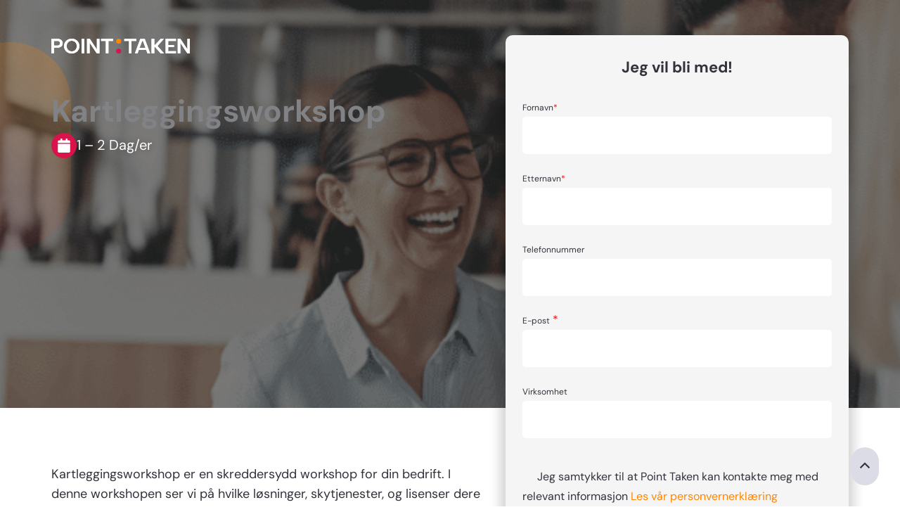

--- FILE ---
content_type: text/html; charset=UTF-8
request_url: https://pointtaken.no/workshops/kartleggingsworkshop/
body_size: 44859
content:
<!DOCTYPE html>
<html lang="nb-NO">
<head>
<meta charset="UTF-8">
<meta name="viewport" content="width=device-width, initial-scale=1">
	<link rel="profile" href="https://gmpg.org/xfn/11"> 
	
<!-- Author Meta Tags by Molongui Authorship, visit: https://wordpress.org/plugins/molongui-authorship/ -->
<meta name="author" content="Tiril Charlotte Tangen">
<!-- /Molongui Authorship -->

<link rel="preload" href="https://pointtaken.no/wp-content/astra-local-fonts/dm-sans/rP2tp2ywxg089UriI5-g4vlH9VoD8CmcqZG40F9JadbnoEwAopxRSW32.woff2" as="font" type="font/woff2" crossorigin><meta name='robots' content='index, follow, max-image-preview:large, max-snippet:-1, max-video-preview:-1' />
<link rel="alternate" hreflang="no" href="https://pointtaken.no/workshops/kartleggingsworkshop/" />
<link rel="alternate" hreflang="x-default" href="https://pointtaken.no/workshops/kartleggingsworkshop/" />

	<!-- This site is optimized with the Yoast SEO plugin v26.7 - https://yoast.com/wordpress/plugins/seo/ -->
	<title>Kartleggingsworkshop - Point Taken</title>
	<meta name="description" content="Få innsikt i deres nåværende IT-løsninger og lisenser med vår kartleggingsworkshop. Vi foreslår tiltak og hjelper dere med å realisere konkrete gevinster." />
	<link rel="canonical" href="https://pointtaken.no/workshops/kartleggingsworkshop/" />
	<meta property="og:locale" content="nb_NO" />
	<meta property="og:type" content="article" />
	<meta property="og:title" content="Kartleggingsworkshop - Point Taken" />
	<meta property="og:description" content="Få innsikt i deres nåværende IT-løsninger og lisenser med vår kartleggingsworkshop. Vi foreslår tiltak og hjelper dere med å realisere konkrete gevinster." />
	<meta property="og:url" content="https://pointtaken.no/workshops/kartleggingsworkshop/" />
	<meta property="og:site_name" content="Point Taken" />
	<meta property="article:modified_time" content="2025-08-07T03:11:01+00:00" />
	<meta property="og:image" content="https://pointtaken.no/wp-content/uploads/2021/03/Banner-1030x476-1.png" />
	<meta property="og:image:width" content="1028" />
	<meta property="og:image:height" content="253" />
	<meta property="og:image:type" content="image/png" />
	<meta name="twitter:card" content="summary_large_image" />
	<meta name="twitter:label1" content="Ansl. lesetid" />
	<meta name="twitter:data1" content="2 minutter" />
	<script type="application/ld+json" class="yoast-schema-graph">{"@context":"https://schema.org","@graph":[{"@type":"WebPage","@id":"https://pointtaken.no/workshops/kartleggingsworkshop/","url":"https://pointtaken.no/workshops/kartleggingsworkshop/","name":"Kartleggingsworkshop - Point Taken","isPartOf":{"@id":"https://pointtaken.no/#website"},"primaryImageOfPage":{"@id":"https://pointtaken.no/workshops/kartleggingsworkshop/#primaryimage"},"image":{"@id":"https://pointtaken.no/workshops/kartleggingsworkshop/#primaryimage"},"thumbnailUrl":"https://pointtaken.no/wp-content/uploads/2021/03/Banner-1030x476-1.png","datePublished":"2021-03-08T16:15:49+00:00","dateModified":"2025-08-07T03:11:01+00:00","description":"Få innsikt i deres nåværende IT-løsninger og lisenser med vår kartleggingsworkshop. Vi foreslår tiltak og hjelper dere med å realisere konkrete gevinster.","breadcrumb":{"@id":"https://pointtaken.no/workshops/kartleggingsworkshop/#breadcrumb"},"inLanguage":"nb-NO","potentialAction":[{"@type":"ReadAction","target":["https://pointtaken.no/workshops/kartleggingsworkshop/"]}]},{"@type":"ImageObject","inLanguage":"nb-NO","@id":"https://pointtaken.no/workshops/kartleggingsworkshop/#primaryimage","url":"https://pointtaken.no/wp-content/uploads/2021/03/Banner-1030x476-1.png","contentUrl":"https://pointtaken.no/wp-content/uploads/2021/03/Banner-1030x476-1.png","width":1028,"height":253,"caption":"Team Samarbeid"},{"@type":"BreadcrumbList","@id":"https://pointtaken.no/workshops/kartleggingsworkshop/#breadcrumb","itemListElement":[{"@type":"ListItem","position":1,"name":"Home","item":"https://pointtaken.no/"},{"@type":"ListItem","position":2,"name":"Kartleggingsworkshop"}]},{"@type":"WebSite","@id":"https://pointtaken.no/#website","url":"https://pointtaken.no/","name":"Point Taken","description":"Spesialister innen digital samhandling","potentialAction":[{"@type":"SearchAction","target":{"@type":"EntryPoint","urlTemplate":"https://pointtaken.no/?s={search_term_string}"},"query-input":{"@type":"PropertyValueSpecification","valueRequired":true,"valueName":"search_term_string"}}],"inLanguage":"nb-NO"}]}</script>
	<!-- / Yoast SEO plugin. -->


<link rel="alternate" type="application/rss+xml" title="Point Taken &raquo; strøm" href="https://pointtaken.no/feed/" />
<link rel="alternate" type="application/rss+xml" title="Point Taken &raquo; kommentarstrøm" href="https://pointtaken.no/comments/feed/" />
<style>[consent-id]:not(.rcb-content-blocker):not([consent-transaction-complete]):not([consent-visual-use-parent^="children:"]):not([consent-confirm]){opacity:0!important;}
.rcb-content-blocker+.rcb-content-blocker-children-fallback~*{display:none!important;}</style><link rel="preload" href="https://pointtaken.no/wp-content/plugins/real-cookie-banner-pro/public/dist/vendor-banner.pro.js?ver=d0a9e67d7481025d345fb9f698655441" as="script" />
<link rel="preload" href="https://pointtaken.no/wp-content/plugins/real-cookie-banner-pro/public/dist/banner.pro.js?ver=fb7388ba27c66f5019d251cfe1d48a46" as="script" />
<script data-cfasync="false" defer src="https://pointtaken.no/wp-content/plugins/real-cookie-banner-pro/public/dist/vendor-banner.pro.js?ver=d0a9e67d7481025d345fb9f698655441" id="real-cookie-banner-pro-vendor-real-cookie-banner-pro-banner-js"></script>
<script type="application/json" data-skip-lazy-load="js-extra" data-skip-moving="true" data-no-defer nitro-exclude data-alt-type="application/ld+json" data-dont-merge data-wpmeteor-nooptimize="true" data-cfasync="false" id="a6fd279c9344373bfedf813172340a4931-js-extra">{"slug":"real-cookie-banner-pro","textDomain":"real-cookie-banner","version":"5.2.9","restUrl":"https:\/\/pointtaken.no\/wp-json\/real-cookie-banner\/v1\/","restNamespace":"real-cookie-banner\/v1","restPathObfuscateOffset":"ea67b45069d27b90","restRoot":"https:\/\/pointtaken.no\/wp-json\/","restQuery":{"_v":"5.2.9","_locale":"user","_dataLocale":"no"},"restNonce":"53db773a47","restRecreateNonceEndpoint":"https:\/\/pointtaken.no\/wp-admin\/admin-ajax.php?action=rest-nonce","publicUrl":"https:\/\/pointtaken.no\/wp-content\/plugins\/real-cookie-banner-pro\/public\/","chunkFolder":"dist","chunksLanguageFolder":"https:\/\/pointtaken.no\/wp-content\/languages\/mo-cache\/real-cookie-banner-pro\/","chunks":{},"others":{"customizeValuesBanner":"{\"layout\":{\"type\":\"dialog\",\"maxHeightEnabled\":false,\"maxHeight\":740,\"dialogMaxWidth\":552,\"dialogPosition\":\"bottomLeft\",\"dialogMargin\":[0,0,100,100],\"bannerPosition\":\"bottom\",\"bannerMaxWidth\":552,\"dialogBorderRadius\":10,\"borderRadius\":50,\"animationIn\":\"none\",\"animationInDuration\":1000,\"animationInOnlyMobile\":false,\"animationOut\":\"none\",\"animationOutDuration\":500,\"animationOutOnlyMobile\":false,\"overlay\":false,\"overlayBg\":\"#000000\",\"overlayBgAlpha\":38,\"overlayBlur\":2},\"decision\":{\"acceptAll\":\"button\",\"acceptEssentials\":\"link\",\"showCloseIcon\":false,\"acceptIndividual\":\"link\",\"buttonOrder\":\"all,essential,save,individual\",\"showGroups\":true,\"groupsFirstView\":false,\"saveButton\":\"always\"},\"design\":{\"bg\":\"#ffffff\",\"textAlign\":\"left\",\"linkTextDecoration\":\"underline\",\"borderWidth\":0,\"borderColor\":\"#ffffff\",\"fontSize\":16,\"fontColor\":\"#32323c\",\"fontInheritFamily\":true,\"fontFamily\":\"Arial, Helvetica, sans-serif\",\"fontWeight\":\"normal\",\"boxShadowEnabled\":true,\"boxShadowOffsetX\":0,\"boxShadowOffsetY\":0,\"boxShadowBlurRadius\":17,\"boxShadowSpreadRadius\":0,\"boxShadowColor\":\"#32323c\",\"boxShadowColorAlpha\":10},\"headerDesign\":{\"inheritBg\":true,\"bg\":\"#f4f4f4\",\"inheritTextAlign\":true,\"textAlign\":\"center\",\"padding\":[32,32,12,32],\"logo\":\"\",\"logoRetina\":\"\",\"logoMaxHeight\":40,\"logoPosition\":\"left\",\"logoMargin\":[5,15,5,15],\"fontSize\":24,\"fontColor\":\"#32323c\",\"fontInheritFamily\":true,\"fontFamily\":\"Arial, Helvetica, sans-serif\",\"fontWeight\":\"bold\",\"borderWidth\":0,\"borderColor\":\"#efefef\"},\"bodyDesign\":{\"padding\":[0,32,32,32],\"descriptionInheritFontSize\":true,\"descriptionFontSize\":13,\"dottedGroupsInheritFontSize\":true,\"dottedGroupsFontSize\":13,\"dottedGroupsBulletColor\":\"#32323c\",\"teachingsInheritTextAlign\":true,\"teachingsTextAlign\":\"center\",\"teachingsSeparatorActive\":true,\"teachingsSeparatorWidth\":50,\"teachingsSeparatorHeight\":1,\"teachingsSeparatorColor\":\"#15779b\",\"teachingsInheritFontSize\":false,\"teachingsFontSize\":12,\"teachingsInheritFontColor\":false,\"teachingsFontColor\":\"#7c7c7c\",\"accordionMargin\":[10,0,5,0],\"accordionPadding\":[5,10,5,10],\"accordionArrowType\":\"outlined\",\"accordionArrowColor\":\"#15779b\",\"accordionBg\":\"#ffffff\",\"accordionActiveBg\":\"#f9f9f9\",\"accordionHoverBg\":\"#efefef\",\"accordionBorderWidth\":1,\"accordionBorderColor\":\"#efefef\",\"accordionTitleFontSize\":12,\"accordionTitleFontColor\":\"#2b2b2b\",\"accordionTitleFontWeight\":\"normal\",\"accordionDescriptionMargin\":[5,0,0,0],\"accordionDescriptionFontSize\":12,\"accordionDescriptionFontColor\":\"#828282\",\"accordionDescriptionFontWeight\":\"normal\",\"acceptAllOneRowLayout\":false,\"acceptAllPadding\":[10,16,10,16],\"acceptAllBg\":\"#fc7c07\",\"acceptAllTextAlign\":\"center\",\"acceptAllFontSize\":16,\"acceptAllFontColor\":\"#ffffff\",\"acceptAllFontWeight\":\"normal\",\"acceptAllBorderWidth\":0,\"acceptAllBorderColor\":\"#000000\",\"acceptAllHoverBg\":\"#f3742b\",\"acceptAllHoverFontColor\":\"#ffffff\",\"acceptAllHoverBorderColor\":\"#000000\",\"acceptEssentialsUseAcceptAll\":false,\"acceptEssentialsButtonType\":\"\",\"acceptEssentialsPadding\":[10,10,10,10],\"acceptEssentialsBg\":\"#ffffff\",\"acceptEssentialsTextAlign\":\"center\",\"acceptEssentialsFontSize\":16,\"acceptEssentialsFontColor\":\"#292828\",\"acceptEssentialsFontWeight\":\"normal\",\"acceptEssentialsBorderWidth\":0,\"acceptEssentialsBorderColor\":\"#000000\",\"acceptEssentialsHoverBg\":\"#f3742b\",\"acceptEssentialsHoverFontColor\":\"#32323c\",\"acceptEssentialsHoverBorderColor\":\"#000000\",\"acceptIndividualPadding\":[10,10,10,10],\"acceptIndividualBg\":\"#b4b4b4\",\"acceptIndividualTextAlign\":\"center\",\"acceptIndividualFontSize\":16,\"acceptIndividualFontColor\":\"#292828\",\"acceptIndividualFontWeight\":\"normal\",\"acceptIndividualBorderWidth\":0,\"acceptIndividualBorderColor\":\"#000000\",\"acceptIndividualHoverBg\":\"#f3742b\",\"acceptIndividualHoverFontColor\":\"#32323c\",\"acceptIndividualHoverBorderColor\":\"#000000\"},\"footerDesign\":{\"poweredByLink\":true,\"inheritBg\":false,\"bg\":\"#fcfcfc\",\"inheritTextAlign\":true,\"textAlign\":\"center\",\"padding\":[10,20,15,20],\"fontSize\":14,\"fontColor\":\"#7c7c7c\",\"fontInheritFamily\":true,\"fontFamily\":\"Arial, Helvetica, sans-serif\",\"fontWeight\":\"normal\",\"hoverFontColor\":\"#2b2b2b\",\"borderWidth\":1,\"borderColor\":\"#efefef\",\"languageSwitcher\":\"flags\"},\"texts\":{\"headline\":\"Personvernpreferanser\",\"description\":\"Vi bruker informasjonskapsler og lignende teknologier p\\u00e5 nettstedet v\\u00e5rt og behandler dine personlige data (f.eks. IP-adresse), for eksempel for \\u00e5 personliggj\\u00f8re innhold og annonser, samt for \\u00e5 integrere media fra tredjepartsleverand\\u00f8rer eller for \\u00e5 analysere trafikk p\\u00e5 nettstedet v\\u00e5rt. Dataene kan ogs\\u00e5 behandles som et resultat av at informasjonskapsler blir satt. Vi deler disse dataene med tredjeparter som vi navngir i personverninnstillingene.<br \\\/><br \\\/>The data processing may take place with your consent or on the basis of a legitimate interest, which you can object to in the privacy settings. You have the right not to consent and to change or revoke your consent at a later time. This revocation takes effect immediately but does not affect data already processed. For more information on the use of your data, please visit our {{privacyPolicy}}privacy policy{{\\\/privacyPolicy}}.\",\"acceptAll\":\"Godta alle\",\"acceptEssentials\":\"Fortsett uten samtykke\",\"acceptIndividual\":\"Angi personverninnstillinger individuelt\",\"poweredBy\":\"3\",\"dataProcessingInUnsafeCountries\":\"Noen tjenester behandler personopplysninger i usikre tredjeland. Ved \\u00e5 samtykke, samtykker du ogs\\u00e5 til databehandling av merkede tjenester per {{legalBasis}}, med risikoer som utilstrekkelige rettsmidler, uautorisert tilgang fra myndigheter uten informasjon eller mulighet til \\u00e5 protestere, uautorisert overf\\u00f8ring til tredjeparter og utilstrekkelige datasikkerhetstiltak.\",\"ageNoticeBanner\":\"Er du under {{minAge}} \\u00e5r gammel? Da kan du ikke samtykke til valgfrie tjenester. Be dine foreldre eller foresatte om \\u00e5 godta disse tjenestene med deg.\",\"ageNoticeBlocker\":\"Er du under {{minAge}} \\u00e5r? Dessverre har du ikke tillatelse til \\u00e5 samtykke til denne tjenesten for \\u00e5 se innholdet. Vennligst be foreldrene dine eller verge om \\u00e5 samtykke til tjenesten sammen med deg!\",\"listServicesNotice\":\"Ved \\u00e5 godta alle tjenester tillater du lasting av {{services}}. Disse tjenestene er delt inn i grupper {{serviceGroups}} i henhold til deres form\\u00e5l (tilh\\u00f8righet markert med hevet tall).\",\"listServicesLegitimateInterestNotice\":\"I tillegg lastes {{services}} inn basert p\\u00e5 en berettiget interesse.\",\"tcfStacksCustomName\":\"Services with various purposes outside the TCF standard\",\"tcfStacksCustomDescription\":\"Services that do not share consents via the TCF standard, but via other technologies. These are divided into several groups according to their purpose. Some of them are used based on a legitimate interest (e.g. threat prevention), others are used only with your consent. Details about the individual groups and purposes of the services can be found in the individual privacy settings.\",\"consentForwardingExternalHosts\":\"Ditt samtykke gjelder ogs\\u00e5 for {{websites}}.\",\"blockerHeadline\":\"{{name}} er blokkert p\\u00e5 grunn av personverninnstillingene\",\"blockerLinkShowMissing\":\"Vis alle tjenester du fortsatt m\\u00e5 samtykke til\",\"blockerLoadButton\":\"Godta tjenester og last inn innhold\",\"blockerAcceptInfo\":\"\\u00c5 laste inn blokkert innhold vil justere personverninnstillingene dine. Innhold fra denne tjenesten vil ikke bli blokkert i fremtiden.\",\"stickyHistory\":\"Personverninnstillingshistorikk\",\"stickyRevoke\":\"Tilbakekall samtykker\",\"stickyRevokeSuccessMessage\":\"Du har tilbakekalt samtykke for tjenester med tilh\\u00f8rende informasjonskapsler og behandling av personopplysninger. Siden vil n\\u00e5 bli lastet p\\u00e5 nytt!\",\"stickyChange\":\"Endre personverninnstillinger\"},\"individualLayout\":{\"inheritDialogMaxWidth\":false,\"dialogMaxWidth\":970,\"inheritBannerMaxWidth\":false,\"bannerMaxWidth\":1366,\"descriptionTextAlign\":\"left\"},\"group\":{\"checkboxBg\":\"#dbdbdb\",\"checkboxBorderWidth\":0,\"checkboxBorderColor\":\"#d2d2d2\",\"checkboxActiveColor\":\"#ffffff\",\"checkboxActiveBg\":\"#fc7c07\",\"checkboxActiveBorderColor\":\"#f3732b\",\"groupInheritBg\":true,\"groupBg\":\"#f4f4f4\",\"groupPadding\":[0,0,0,0],\"groupSpacing\":30,\"groupBorderRadius\":0,\"groupBorderWidth\":0,\"groupBorderColor\":\"#f4f4f4\",\"headlineFontSize\":16,\"headlineFontWeight\":\"bolder\",\"headlineFontColor\":\"#32323c\",\"descriptionFontSize\":14,\"descriptionFontColor\":\"#32323c\",\"linkColor\":\"#f3732b\",\"linkHoverColor\":\"#2b2b2b\",\"detailsHideLessRelevant\":true},\"saveButton\":{\"useAcceptAll\":false,\"type\":\"button\",\"padding\":[10,10,10,10],\"bg\":\"#efefef\",\"textAlign\":\"center\",\"fontSize\":16,\"fontColor\":\"#0a0a0a\",\"fontWeight\":\"normal\",\"borderWidth\":0,\"borderColor\":\"#000000\",\"hoverBg\":\"#e8e8e8\",\"hoverFontColor\":\"#000000\",\"hoverBorderColor\":\"#000000\"},\"individualTexts\":{\"headline\":\"Individuelle personvernpreferanser\",\"description\":\"Vi bruker informasjonskapsler og lignende teknologier p\\u00e5 nettstedet v\\u00e5rt og behandler dine personlige data (f.eks. IP-adresse), for eksempel for \\u00e5 personliggj\\u00f8re innhold og annonser, samt for \\u00e5 integrere media fra tredjepartsleverand\\u00f8rer eller for \\u00e5 analysere trafikk p\\u00e5 nettstedet v\\u00e5rt. Dataene kan ogs\\u00e5 behandles som et resultat av at informasjonskapsler blir satt. Vi deler disse dataene med tredjeparter som vi navngir i personverninnstillingene.<br \\\/><br \\\/>The data processing may take place with your consent or on the basis of a legitimate interest, which you can object to in the privacy settings. You have the right not to consent and to change or revoke your consent at a later time. This revocation takes effect immediately but does not affect data already processed. For more information on the use of your data, please visit our {{privacyPolicy}}privacy policy{{\\\/privacyPolicy}}.<br \\\/><br \\\/>Nedenfor finner du oversikt over alle tjenester som anvendes av dette nettstedet. Du kan se detaljert informasjon om hver tjeneste og samtykke til dem individuelt, eller du kan ut\\u00f8ve din rett til innsigelse.\",\"save\":\"Lagre tilpassede valg\",\"showMore\":\"Vis serviceinformasjon\",\"hideMore\":\"Skjul serviceinformasjon\",\"postamble\":\"\"},\"mobile\":{\"enabled\":true,\"maxHeight\":400,\"hideHeader\":false,\"alignment\":\"bottom\",\"scalePercent\":90,\"scalePercentVertical\":-50},\"sticky\":{\"enabled\":false,\"animationsEnabled\":true,\"alignment\":\"left\",\"bubbleBorderRadius\":50,\"icon\":\"fingerprint\",\"iconCustom\":\"\",\"iconCustomRetina\":\"\",\"iconSize\":30,\"iconColor\":\"#ffffff\",\"bubbleMargin\":[10,20,20,20],\"bubblePadding\":15,\"bubbleBg\":\"#15779b\",\"bubbleBorderWidth\":0,\"bubbleBorderColor\":\"#10556f\",\"boxShadowEnabled\":true,\"boxShadowOffsetX\":0,\"boxShadowOffsetY\":2,\"boxShadowBlurRadius\":5,\"boxShadowSpreadRadius\":1,\"boxShadowColor\":\"#105b77\",\"boxShadowColorAlpha\":40,\"bubbleHoverBg\":\"#ffffff\",\"bubbleHoverBorderColor\":\"#000000\",\"hoverIconColor\":\"#000000\",\"hoverIconCustom\":\"\",\"hoverIconCustomRetina\":\"\",\"menuFontSize\":16,\"menuBorderRadius\":5,\"menuItemSpacing\":10,\"menuItemPadding\":[5,10,5,10]},\"customCss\":{\"css\":\".rcb-footer-container{\\n\\tdisplay: none;\\n}\\n\\n.rcb-body .rcb-tb-right {\\n\\tpadding-top: 48px !important;\\nflex-direction: row !important;\\n\\tflex-wrap: nowrap !important;\\n}\\n.rcb-body .rcb-tb-right div:last-child {\\n\\tdisplay: none;\\n}\",\"antiAdBlocker\":\"n\"}}","isPro":true,"showProHints":false,"proUrl":"https:\/\/devowl.io\/go\/real-cookie-banner?source=rcb-lite","showLiteNotice":false,"frontend":{"groups":"[{\"id\":80,\"name\":\"N\\u00f8dvendige\",\"slug\":\"essential\",\"description\":\"Disse informasjonskapslene er n\\u00f8dvendige for at nettstedet skal fungere riktig. Sesjonskapsler hjelper til med \\u00e5 autentisere brukere og forhindre misbruk av brukerkontoer. Uten de n\\u00f8dvendige informasjonskapslene vil noen funksjoner og tjenester p\\u00e5 nettstedet ikke fungere.\",\"isEssential\":true,\"isDefault\":false,\"items\":[]},{\"id\":81,\"name\":\"Funksjonelle\",\"slug\":\"functional\",\"description\":\"Disse informasjonskapslene husker valgene du gj\\u00f8r n\\u00e5r du bruker nettstedet, for eksempel gjennom \\u00e5 huske p\\u00e5loggingsdetaljer eller spr\\u00e5kinnstillinger. Hensikten med disse informasjonskapslene er \\u00e5 gi deg en mer personlig opplevelse og unng\\u00e5 \\u00e5 m\\u00e5tte angi preferansene dine hver gang du bruker nettstedet v\\u00e5rt.\",\"isEssential\":false,\"isDefault\":false,\"items\":[]},{\"id\":82,\"name\":\"Statistikk\",\"slug\":\"statistics\",\"description\":\"Disse informasjonskapselene samler inn anonymisert og aggregert data rundt bes\\u00f8kende p\\u00e5 nettsiden. Disse kapslene hjelper oss \\u00e5 forst\\u00e5 nettside-trafikken bedre, og optimalisere nettsiden for best mulig brukeropplevelse.\",\"isEssential\":false,\"isDefault\":false,\"items\":[]},{\"id\":83,\"name\":\"Markedsf\\u00f8ring\",\"slug\":\"marketing\",\"description\":\"Disse informasjonskapselene brukes av oss og tredjeparter til \\u00e5 tracke handlinger og handlingsm\\u00f8nster fra nettsidebes\\u00f8kende (p\\u00e5 tvers av ulike sider), analysere innsamlet data, og for eksempel, vise personaliserte annonser.\",\"isEssential\":false,\"isDefault\":false,\"items\":[]}]","links":[],"websiteOperator":{"address":"","country":"","contactEmail":"base64-encoded:dG9vbHNAZGlnaXRhbGZlZXQuY29t","contactPhone":"","contactFormUrl":false},"blocker":[],"languageSwitcher":[{"name":"Norsk bokm\u00e5l","current":true,"flag":"https:\/\/pointtaken.no\/wp-content\/plugins\/sitepress-multilingual-cms\/res\/flags\/no.svg","url":"https:\/\/pointtaken.no\/workshops\/kartleggingsworkshop\/","locale":"no"},{"name":"Svenska","current":false,"flag":"https:\/\/pointtaken.no\/wp-content\/plugins\/sitepress-multilingual-cms\/res\/flags\/sv.svg","url":"https:\/\/pointtaken.se\/","locale":"sv"}],"predefinedDataProcessingInSafeCountriesLists":{"GDPR":["AT","BE","BG","HR","CY","CZ","DK","EE","FI","FR","DE","GR","HU","IE","IS","IT","LI","LV","LT","LU","MT","NL","NO","PL","PT","RO","SK","SI","ES","SE"],"DSG":["CH"],"GDPR+DSG":[],"ADEQUACY_EU":["AD","AR","CA","FO","GG","IL","IM","JP","JE","NZ","KR","CH","GB","UY","US"],"ADEQUACY_CH":["DE","AD","AR","AT","BE","BG","CA","CY","HR","DK","ES","EE","FI","FR","GI","GR","GG","HU","IM","FO","IE","IS","IL","IT","JE","LV","LI","LT","LU","MT","MC","NO","NZ","NL","PL","PT","CZ","RO","GB","SK","SI","SE","UY","US"]},"decisionCookieName":"real_cookie_banner-v:3_blog:1_path:9a111fe-lang:no","revisionHash":"013da47d63371754a98c71d1725d8681","territorialLegalBasis":["gdpr-eprivacy"],"setCookiesViaManager":"none","isRespectDoNotTrack":false,"failedConsentDocumentationHandling":"essentials","isAcceptAllForBots":true,"isDataProcessingInUnsafeCountries":false,"isAgeNotice":false,"ageNoticeAgeLimit":16,"isListServicesNotice":false,"isBannerLessConsent":false,"isTcf":false,"isGcm":false,"isGcmListPurposes":true,"hasLazyData":false},"anonymousContentUrl":"https:\/\/pointtaken.no\/wp-content\/0a89d0c79fc234cbc0b08f0994abc6d6\/dist\/","anonymousHash":null,"hasDynamicPreDecisions":false,"isLicensed":true,"isDevLicense":false,"multilingualSkipHTMLForTag":"","isCurrentlyInTranslationEditorPreview":false,"defaultLanguage":"no","currentLanguage":"no","activeLanguages":["no","sv"],"context":"lang:no","iso3166OneAlpha2":{"AF":"Afghanistan","AX":"Aland Islands","AL":"Albania","DZ":"Algeria","AS":"American Samoa","AD":"Andorra","AO":"Angola","AI":"Anguilla","AQ":"Antarctica","AG":"Antigua And Barbuda","AR":"Argentina","AM":"Armenia","AW":"Aruba","AU":"Australia","AT":"Austria","AZ":"Azerbaijan","BS":"Bahamas","BH":"Bahrain","BD":"Bangladesh","BB":"Barbados","BY":"Belarus","BE":"Belgium","BZ":"Belize","BJ":"Benin","BM":"Bermuda","BT":"Bhutan","BO":"Bolivia","BA":"Bosnia And Herzegovina","BW":"Botswana","BV":"Bouvet Island","BR":"Brazil","IO":"British Indian Ocean Territory","BN":"Brunei Darussalam","BG":"Bulgaria","BF":"Burkina Faso","BI":"Burundi","KH":"Cambodia","CM":"Cameroon","CA":"Canada","CV":"Cape Verde","KY":"Cayman Islands","CF":"Central African Republic","TD":"Chad","CL":"Chile","CN":"China","CX":"Christmas Island","CC":"Cocos (Keeling) Islands","CO":"Colombia","KM":"Comoros","CG":"Congo","CD":"Congo, Democratic Republic","CK":"Cook Islands","CR":"Costa Rica","CI":"Cote D'Ivoire","HR":"Croatia","CU":"Cuba","CY":"Cyprus","CZ":"Czech Republic","DK":"Denmark","DJ":"Djibouti","DM":"Dominica","DO":"Dominican Republic","EC":"Ecuador","EG":"Egypt","SV":"El Salvador","GQ":"Equatorial Guinea","ER":"Eritrea","EE":"Estonia","ET":"Ethiopia","FK":"Falkland Islands (Malvinas)","FO":"Faroe Islands","FM":"Federated States Of Micronesia","FJ":"Fiji","FI":"Finland","FR":"France","GF":"French Guiana","PF":"French Polynesia","TF":"French Southern and Antarctic Lands","GA":"Gabon","GM":"Gambia","GE":"Georgia","DE":"Germany","GH":"Ghana","GI":"Gibraltar","GR":"Greece","GL":"Greenland","GD":"Grenada","GP":"Guadeloupe","GU":"Guam","GT":"Guatemala","GG":"Guernsey","GN":"Guinea","GW":"Guinea-Bissau","GY":"Guyana","HT":"Haiti","HM":"Heard Island & Mcdonald Islands","VA":"Holy See (Vatican City State)","HN":"Honduras","HK":"Hong Kong","HU":"Hungary","IS":"Iceland","IN":"India","ID":"Indonesia","IR":"Iran, Islamic Republic Of","IQ":"Iraq","IE":"Ireland","IM":"Isle Of Man","IL":"Israel","IT":"Italy","JM":"Jamaica","JP":"Japan","JE":"Jersey","JO":"Jordan","KZ":"Kazakhstan","KE":"Kenya","KI":"Kiribati","KR":"Korea","KW":"Kuwait","KG":"Kyrgyzstan","LA":"Lao People's Democratic Republic","LV":"Latvia","LB":"Lebanon","LS":"Lesotho","LR":"Liberia","LY":"Libyan Arab Jamahiriya","LI":"Liechtenstein","LT":"Lithuania","LU":"Luxembourg","MO":"Macao","MK":"Macedonia","MG":"Madagascar","MW":"Malawi","MY":"Malaysia","MV":"Maldives","ML":"Mali","MT":"Malta","MH":"Marshall Islands","MQ":"Martinique","MR":"Mauritania","MU":"Mauritius","YT":"Mayotte","MX":"Mexico","MD":"Moldova","MC":"Monaco","MN":"Mongolia","ME":"Montenegro","MS":"Montserrat","MA":"Morocco","MZ":"Mozambique","MM":"Myanmar","NA":"Namibia","NR":"Nauru","NP":"Nepal","NL":"Netherlands","AN":"Netherlands Antilles","NC":"New Caledonia","NZ":"New Zealand","NI":"Nicaragua","NE":"Niger","NG":"Nigeria","NU":"Niue","NF":"Norfolk Island","KP":"North Korea","MP":"Northern Mariana Islands","NO":"Norway","OM":"Oman","PK":"Pakistan","PW":"Palau","PS":"Palestinian Territory, Occupied","PA":"Panama","PG":"Papua New Guinea","PY":"Paraguay","PE":"Peru","PH":"Philippines","PN":"Pitcairn","PL":"Poland","PT":"Portugal","PR":"Puerto Rico","QA":"Qatar","RE":"Reunion","RO":"Romania","RU":"Russian Federation","RW":"Rwanda","BL":"Saint Barthelemy","SH":"Saint Helena","KN":"Saint Kitts And Nevis","LC":"Saint Lucia","MF":"Saint Martin","PM":"Saint Pierre And Miquelon","VC":"Saint Vincent And Grenadines","WS":"Samoa","SM":"San Marino","ST":"Sao Tome And Principe","SA":"Saudi Arabia","SN":"Senegal","RS":"Serbia","SC":"Seychelles","SL":"Sierra Leone","SG":"Singapore","SK":"Slovakia","SI":"Slovenia","SB":"Solomon Islands","SO":"Somalia","ZA":"South Africa","GS":"South Georgia And Sandwich Isl.","ES":"Spain","LK":"Sri Lanka","SD":"Sudan","SR":"Suriname","SJ":"Svalbard And Jan Mayen","SZ":"Swaziland","SE":"Sweden","CH":"Switzerland","SY":"Syrian Arab Republic","TW":"Taiwan","TJ":"Tajikistan","TZ":"Tanzania","TH":"Thailand","TL":"Timor-Leste","TG":"Togo","TK":"Tokelau","TO":"Tonga","TT":"Trinidad And Tobago","TN":"Tunisia","TR":"Turkey","TM":"Turkmenistan","TC":"Turks And Caicos Islands","TV":"Tuvalu","UG":"Uganda","UA":"Ukraine","AE":"United Arab Emirates","GB":"United Kingdom","US":"United States","UM":"United States Outlying Islands","UY":"Uruguay","UZ":"Uzbekistan","VU":"Vanuatu","VE":"Venezuela","VN":"Vietnam","VG":"Virgin Islands, British","VI":"Virgin Islands, U.S.","WF":"Wallis And Futuna","EH":"Western Sahara","YE":"Yemen","ZM":"Zambia","ZW":"Zimbabwe"},"visualParentSelectors":{".et_pb_video_box":1,".et_pb_video_slider:has(>.et_pb_slider_carousel %s)":"self",".ast-oembed-container":1,".wpb_video_wrapper":1,".gdlr-core-pbf-background-wrap":1},"isPreventPreDecision":false,"isInvalidateImplicitUserConsent":false,"dependantVisibilityContainers":["[role=\"tabpanel\"]",".eael-tab-content-item",".wpcs_content_inner",".op3-contenttoggleitem-content",".op3-popoverlay-content",".pum-overlay","[data-elementor-type=\"popup\"]",".wp-block-ub-content-toggle-accordion-content-wrap",".w-popup-wrap",".oxy-lightbox_inner[data-inner-content=true]",".oxy-pro-accordion_body",".oxy-tab-content",".kt-accordion-panel",".vc_tta-panel-body",".mfp-hide","div[id^=\"tve_thrive_lightbox_\"]",".brxe-xpromodalnestable",".evcal_eventcard",".divioverlay",".et_pb_toggle_content"],"disableDeduplicateExceptions":[".et_pb_video_slider"],"bannerDesignVersion":12,"bannerI18n":{"showMore":"Vis mer","hideMore":"Skjul","showLessRelevantDetails":"Vis mer informasjon (%s)","hideLessRelevantDetails":"Skjul mer informasjon (%s)","other":"Annet","legalBasis":{"label":"Bruk p\u00e5 det juridiske grunnlaget av","consentPersonalData":"Consent for processing personal data","consentStorage":"Consent for storing or accessing information on the terminal equipment of the user","legitimateInterestPersonalData":"Legitimate interest for the processing of personal data","legitimateInterestStorage":"Provision of explicitly requested digital service for storing or accessing information on the terminal equipment of the user","legalRequirementPersonalData":"Compliance with a legal obligation for processing of personal data"},"territorialLegalBasisArticles":{"gdpr-eprivacy":{"dataProcessingInUnsafeCountries":"Art. 49 (1) (a) GDPR"},"dsg-switzerland":{"dataProcessingInUnsafeCountries":"Art. 17 (1) (a) DSG (Sveits)"}},"legitimateInterest":"Berettiget interesse","consent":"Samtykke","crawlerLinkAlert":"Vi har identifisert deg som en crawler\/bot. Kun fysiske individer m\u00e5 samtykke til informasjonskapsler og behandling av personopplysninger. Derfor har lenken ingen funksjon for deg.","technicalCookieDefinitions":"Tekniske definisjoner av informasjonskapsler","technicalCookieName":"Navn p\u00e5 teknisk informasjonskapsel","usesCookies":"Bruker informasjonskapsler","cookieRefresh":"Oppdater informasjonskapsler","usesNonCookieAccess":"Bruker informasjon som ligner informasjonskapsler (Lokal lagring, Sesjonslagring, IndexDB, etc.)","host":"Vert","duration":"Varighet","noExpiration":"Ingen utl\u00f8psdato","type":"Type","purpose":"Form\u00e5l","purposes":"Form\u00e5l","headerTitlePrivacyPolicyHistory":"Historikken for dine personverninnstillinger","skipToConsentChoices":"Hopp over til samtykkevalg","historyLabel":"Vis samtykke fra","historyItemLoadError":"Lesing av samtykket mislyktes. Vennligst pr\u00f8v igjen senere!","historySelectNone":"Har enn\u00e5 ikke samtykket til","provider":"Leverand\u00f8r","providerContactPhone":"Telefon","providerContactEmail":"E-post","providerContactLink":"Kontaktskjema","providerPrivacyPolicyUrl":"Personvernerkl\u00e6ring","providerLegalNoticeUrl":"Juridisk varsel","nonStandard":"Ikke-standardisert databehandling","nonStandardDesc":"Noen tjenester setter informasjonskapsler og\/eller behandler personopplysninger uten \u00e5 overholde standardene for samtykkekommunikasjon. Disse tjenestene er delt inn i flere grupper. S\u00e5kalte \"essensielle tjenester\" anvendes basert p\u00e5 berettiget interesse og kan ikke fravelges (en innsigelse kan muliggj\u00f8res per e-post eller brev i samsvar med personvernerkl\u00e6ringen), mens alle andre tjenester bare brukes etter at samtykke er gitt.","dataProcessingInThirdCountries":"Databehandling i tredjeland","safetyMechanisms":{"label":"Sikkerhetsmekanismer for dataoverf\u00f8ring","standardContractualClauses":"Standard kontraktsklausuler","adequacyDecision":"Beslutning om tilstrekkelighet","eu":"EU","switzerland":"Sveits","bindingCorporateRules":"Bindende selskapsregler","contractualGuaranteeSccSubprocessors":"Kontraktsgaranti for standard kontraktsbestemmelser med underleverand\u00f8rer"},"durationUnit":{"n1":{"s":"sekund","m":"minutt","h":"time","d":"dag","mo":"m\u00e5ned","y":"\u00e5r"},"nx":{"s":"sekunder","m":"minutter","h":"timer","d":"dager","mo":"m\u00e5neder","y":"\u00e5r"}},"close":"Lukk","closeWithoutSaving":"Lukk uten \u00e5 lagre","yes":"Ja","no":"Nei","unknown":"Ukjent","none":"Ingen","noLicense":"Ingen lisens aktivert - ikke for produksjonsbruk!","devLicense":"Produktlisens ikke for produksjonsbruk!","devLicenseLearnMore":"L\u00e6r mer","devLicenseLink":"https:\/\/devowl.io\/knowledge-base\/license-installation-type\/","andSeparator":" og ","deprecated":{"appropriateSafeguard":"Adekvat beskyttelse","dataProcessingInUnsafeCountries":"Databehandling i usikre tredjeland","legalRequirement":"Overholdelse av en juridisk forpliktelse"}},"pageRequestUuid4":"a5f326107-1511-49d0-941c-b3c0e3dad80c","pageByIdUrl":"https:\/\/pointtaken.no?page_id","pluginUrl":"https:\/\/devowl.io\/wordpress-real-cookie-banner\/"}}</script>
<script data-skip-lazy-load="js-extra" data-skip-moving="true" data-no-defer nitro-exclude data-alt-type="application/ld+json" data-dont-merge data-wpmeteor-nooptimize="true" data-cfasync="false" id="a6fd279c9344373bfedf813172340a4932-js-extra">
(()=>{var x=function (a,b){return-1<["codeOptIn","codeOptOut","codeOnPageLoad","contactEmail"].indexOf(a)&&"string"==typeof b&&b.startsWith("base64-encoded:")?window.atob(b.substr(15)):b},t=(e,t)=>new Proxy(e,{get:(e,n)=>{let r=Reflect.get(e,n);return n===t&&"string"==typeof r&&(r=JSON.parse(r,x),Reflect.set(e,n,r)),r}}),n=JSON.parse(document.getElementById("a6fd279c9344373bfedf813172340a4931-js-extra").innerHTML,x);window.Proxy?n.others.frontend=t(n.others.frontend,"groups"):n.others.frontend.groups=JSON.parse(n.others.frontend.groups,x);window.Proxy?n.others=t(n.others,"customizeValuesBanner"):n.others.customizeValuesBanner=JSON.parse(n.others.customizeValuesBanner,x);;window.realCookieBanner=n;window[Math.random().toString(36)]=n;
})();
</script><script data-cfasync="false" id="real-cookie-banner-pro-banner-js-before">
((a,b)=>{a[b]||(a[b]={unblockSync:()=>undefined},["consentSync"].forEach(c=>a[b][c]=()=>({cookie:null,consentGiven:!1,cookieOptIn:!0})),["consent","consentAll","unblock"].forEach(c=>a[b][c]=(...d)=>new Promise(e=>a.addEventListener(b,()=>{a[b][c](...d).then(e)},{once:!0}))))})(window,"consentApi");
//# sourceURL=real-cookie-banner-pro-banner-js-before
</script>
<script data-cfasync="false" defer src="https://pointtaken.no/wp-content/plugins/real-cookie-banner-pro/public/dist/banner.pro.js?ver=fb7388ba27c66f5019d251cfe1d48a46" id="real-cookie-banner-pro-banner-js"></script>
<link rel="alternate" title="oEmbed (JSON)" type="application/json+oembed" href="https://pointtaken.no/wp-json/oembed/1.0/embed?url=https%3A%2F%2Fpointtaken.no%2Fworkshops%2Fkartleggingsworkshop%2F" />
<link rel="alternate" title="oEmbed (XML)" type="text/xml+oembed" href="https://pointtaken.no/wp-json/oembed/1.0/embed?url=https%3A%2F%2Fpointtaken.no%2Fworkshops%2Fkartleggingsworkshop%2F&#038;format=xml" />
<style id='wp-img-auto-sizes-contain-inline-css'>
img:is([sizes=auto i],[sizes^="auto," i]){contain-intrinsic-size:3000px 1500px}
/*# sourceURL=wp-img-auto-sizes-contain-inline-css */
</style>
<link rel='stylesheet' id='astra-theme-css-css' href='https://pointtaken.no/wp-content/themes/astra/assets/css/minified/main.min.css?ver=4.12.0' media='all' />
<style id='astra-theme-css-inline-css'>
:root{--ast-post-nav-space:0;--ast-container-default-xlg-padding:3em;--ast-container-default-lg-padding:3em;--ast-container-default-slg-padding:2em;--ast-container-default-md-padding:3em;--ast-container-default-sm-padding:3em;--ast-container-default-xs-padding:2.4em;--ast-container-default-xxs-padding:1.8em;--ast-code-block-background:#ECEFF3;--ast-comment-inputs-background:#F9FAFB;--ast-normal-container-width:1134px;--ast-narrow-container-width:750px;--ast-blog-title-font-weight:normal;--ast-blog-meta-weight:inherit;--ast-global-color-primary:var(--ast-global-color-5);--ast-global-color-secondary:var(--ast-global-color-4);--ast-global-color-alternate-background:var(--ast-global-color-7);--ast-global-color-subtle-background:var(--ast-global-color-6);--ast-bg-style-guide:var( --ast-global-color-secondary,--ast-global-color-5 );--ast-shadow-style-guide:0px 0px 4px 0 #00000057;--ast-global-dark-bg-style:#fff;--ast-global-dark-lfs:#fbfbfb;--ast-widget-bg-color:#fafafa;--ast-wc-container-head-bg-color:#fbfbfb;--ast-title-layout-bg:#eeeeee;--ast-search-border-color:#e7e7e7;--ast-lifter-hover-bg:#e6e6e6;--ast-gallery-block-color:#000;--srfm-color-input-label:var(--ast-global-color-2);}html{font-size:112.5%;}a{color:var(--ast-global-color-0);}a:hover,a:focus{color:var(--ast-global-color-1);}body,button,input,select,textarea,.ast-button,.ast-custom-button{font-family:-apple-system,BlinkMacSystemFont,Segoe UI,Roboto,Oxygen-Sans,Ubuntu,Cantarell,Helvetica Neue,sans-serif;font-weight:inherit;font-size:18px;font-size:1rem;}blockquote{color:var(--ast-global-color-5);}h1,h2,h3,h4,h5,h6,.entry-content :where(h1,h2,h3,h4,h5,h6),.site-title,.site-title a{font-weight:400;}.site-title{font-size:35px;font-size:1.9444444444444rem;display:none;}header .custom-logo-link img{max-width:200px;width:200px;}.astra-logo-svg{width:200px;}.site-header .site-description{font-size:15px;font-size:0.83333333333333rem;display:none;}.entry-title{font-size:30px;font-size:1.6666666666667rem;}.archive .ast-article-post .ast-article-inner,.blog .ast-article-post .ast-article-inner,.archive .ast-article-post .ast-article-inner:hover,.blog .ast-article-post .ast-article-inner:hover{overflow:hidden;}h1,.entry-content :where(h1){font-size:52px;font-size:2.8888888888889rem;font-weight:400;font-family:'DM Sans',sans-serif;line-height:1.4em;}h2,.entry-content :where(h2){font-size:40px;font-size:2.2222222222222rem;font-weight:400;font-family:'DM Sans',sans-serif;line-height:1.3em;}h3,.entry-content :where(h3){font-size:32px;font-size:1.7777777777778rem;font-weight:400;font-family:'DM Sans',sans-serif;line-height:1.3em;}h4,.entry-content :where(h4){font-size:18px;font-size:1rem;line-height:1.2em;font-weight:400;font-family:'DM Sans',sans-serif;}h5,.entry-content :where(h5){font-size:18px;font-size:1rem;line-height:1.2em;font-weight:400;}h6,.entry-content :where(h6){font-size:15px;font-size:0.83333333333333rem;line-height:1.25em;font-weight:400;}::selection{background-color:var(--ast-global-color-0);color:#000000;}body,h1,h2,h3,h4,h5,h6,.entry-title a,.entry-content :where(h1,h2,h3,h4,h5,h6){color:var(--ast-global-color-5);}.tagcloud a:hover,.tagcloud a:focus,.tagcloud a.current-item{color:#000000;border-color:var(--ast-global-color-0);background-color:var(--ast-global-color-0);}input:focus,input[type="text"]:focus,input[type="email"]:focus,input[type="url"]:focus,input[type="password"]:focus,input[type="reset"]:focus,input[type="search"]:focus,textarea:focus{border-color:var(--ast-global-color-0);}input[type="radio"]:checked,input[type=reset],input[type="checkbox"]:checked,input[type="checkbox"]:hover:checked,input[type="checkbox"]:focus:checked,input[type=range]::-webkit-slider-thumb{border-color:var(--ast-global-color-0);background-color:var(--ast-global-color-0);box-shadow:none;}.site-footer a:hover + .post-count,.site-footer a:focus + .post-count{background:var(--ast-global-color-0);border-color:var(--ast-global-color-0);}.single .nav-links .nav-previous,.single .nav-links .nav-next{color:var(--ast-global-color-0);}.entry-meta,.entry-meta *{line-height:1.45;color:var(--ast-global-color-0);}.entry-meta a:not(.ast-button):hover,.entry-meta a:not(.ast-button):hover *,.entry-meta a:not(.ast-button):focus,.entry-meta a:not(.ast-button):focus *,.page-links > .page-link,.page-links .page-link:hover,.post-navigation a:hover{color:var(--ast-global-color-1);}#cat option,.secondary .calendar_wrap thead a,.secondary .calendar_wrap thead a:visited{color:var(--ast-global-color-0);}.secondary .calendar_wrap #today,.ast-progress-val span{background:var(--ast-global-color-0);}.secondary a:hover + .post-count,.secondary a:focus + .post-count{background:var(--ast-global-color-0);border-color:var(--ast-global-color-0);}.calendar_wrap #today > a{color:#000000;}.page-links .page-link,.single .post-navigation a{color:var(--ast-global-color-0);}.ast-search-menu-icon .search-form button.search-submit{padding:0 4px;}.ast-search-menu-icon form.search-form{padding-right:0;}.ast-search-menu-icon.slide-search input.search-field{width:0;}.ast-header-search .ast-search-menu-icon.ast-dropdown-active .search-form,.ast-header-search .ast-search-menu-icon.ast-dropdown-active .search-field:focus{transition:all 0.2s;}.search-form input.search-field:focus{outline:none;}.ast-archive-title{color:var(--ast-global-color-5);}.widget-title,.widget .wp-block-heading{font-size:25px;font-size:1.3888888888889rem;color:var(--ast-global-color-5);}.single .ast-author-details .author-title{color:var(--ast-global-color-1);}.ast-search-menu-icon.slide-search a:focus-visible:focus-visible,.astra-search-icon:focus-visible,#close:focus-visible,a:focus-visible,.ast-menu-toggle:focus-visible,.site .skip-link:focus-visible,.wp-block-loginout input:focus-visible,.wp-block-search.wp-block-search__button-inside .wp-block-search__inside-wrapper,.ast-header-navigation-arrow:focus-visible,.ast-orders-table__row .ast-orders-table__cell:focus-visible,a#ast-apply-coupon:focus-visible,#ast-apply-coupon:focus-visible,#close:focus-visible,.button.search-submit:focus-visible,#search_submit:focus,.normal-search:focus-visible,.ast-header-account-wrap:focus-visible,.astra-cart-drawer-close:focus,.ast-single-variation:focus,.ast-button:focus,.ast-builder-button-wrap:has(.ast-custom-button-link:focus),.ast-builder-button-wrap .ast-custom-button-link:focus{outline-style:dotted;outline-color:inherit;outline-width:thin;}input:focus,input[type="text"]:focus,input[type="email"]:focus,input[type="url"]:focus,input[type="password"]:focus,input[type="reset"]:focus,input[type="search"]:focus,input[type="number"]:focus,textarea:focus,.wp-block-search__input:focus,[data-section="section-header-mobile-trigger"] .ast-button-wrap .ast-mobile-menu-trigger-minimal:focus,.ast-mobile-popup-drawer.active .menu-toggle-close:focus,#ast-scroll-top:focus,#coupon_code:focus,#ast-coupon-code:focus{border-style:dotted;border-color:inherit;border-width:thin;}input{outline:none;}.site-logo-img img{ transition:all 0.2s linear;}body .ast-oembed-container *{position:absolute;top:0;width:100%;height:100%;left:0;}body .wp-block-embed-pocket-casts .ast-oembed-container *{position:unset;}.ast-single-post-featured-section + article {margin-top: 2em;}.site-content .ast-single-post-featured-section img {width: 100%;overflow: hidden;object-fit: cover;}.site > .ast-single-related-posts-container {margin-top: 0;}@media (min-width: 922px) {.ast-desktop .ast-container--narrow {max-width: var(--ast-narrow-container-width);margin: 0 auto;}}.ast-page-builder-template .hentry {margin: 0;}.ast-page-builder-template .site-content > .ast-container {max-width: 100%;padding: 0;}.ast-page-builder-template .site .site-content #primary {padding: 0;margin: 0;}.ast-page-builder-template .no-results {text-align: center;margin: 4em auto;}.ast-page-builder-template .ast-pagination {padding: 2em;}.ast-page-builder-template .entry-header.ast-no-title.ast-no-thumbnail {margin-top: 0;}.ast-page-builder-template .entry-header.ast-header-without-markup {margin-top: 0;margin-bottom: 0;}.ast-page-builder-template .entry-header.ast-no-title.ast-no-meta {margin-bottom: 0;}.ast-page-builder-template.single .post-navigation {padding-bottom: 2em;}.ast-page-builder-template.single-post .site-content > .ast-container {max-width: 100%;}.ast-page-builder-template .entry-header {margin-top: 2em;margin-left: auto;margin-right: auto;}.ast-single-post.ast-page-builder-template .site-main > article {padding-top: 2em;padding-left: 20px;padding-right: 20px;}.ast-page-builder-template .ast-archive-description {margin: 2em auto 0;padding-left: 20px;padding-right: 20px;}.ast-page-builder-template .ast-row {margin-left: 0;margin-right: 0;}.single.ast-page-builder-template .entry-header + .entry-content,.single.ast-page-builder-template .ast-single-entry-banner + .site-content article .entry-content {margin-bottom: 2em;}@media(min-width: 921px) {.ast-page-builder-template.archive.ast-right-sidebar .ast-row article,.ast-page-builder-template.archive.ast-left-sidebar .ast-row article {padding-left: 0;padding-right: 0;}}@media (max-width:921.9px){#ast-desktop-header{display:none;}}@media (min-width:922px){#ast-mobile-header{display:none;}}@media( max-width: 420px ) {.single .nav-links .nav-previous,.single .nav-links .nav-next {width: 100%;text-align: center;}}.wp-block-buttons.aligncenter{justify-content:center;}@media (max-width:921px){.ast-theme-transparent-header #primary,.ast-theme-transparent-header #secondary{padding:0;}}@media (max-width:921px){.ast-plain-container.ast-no-sidebar #primary{padding:0;}}.ast-plain-container.ast-no-sidebar #primary{margin-top:0;margin-bottom:0;}@media (min-width:1200px){.ast-plain-container.ast-no-sidebar #primary{margin-top:60px;margin-bottom:60px;}}.wp-block-button.is-style-outline .wp-block-button__link{border-color:var(--ast-global-color-7);}div.wp-block-button.is-style-outline > .wp-block-button__link:not(.has-text-color),div.wp-block-button.wp-block-button__link.is-style-outline:not(.has-text-color){color:var(--ast-global-color-7);}.wp-block-button.is-style-outline .wp-block-button__link:hover,.wp-block-buttons .wp-block-button.is-style-outline .wp-block-button__link:focus,.wp-block-buttons .wp-block-button.is-style-outline > .wp-block-button__link:not(.has-text-color):hover,.wp-block-buttons .wp-block-button.wp-block-button__link.is-style-outline:not(.has-text-color):hover{color:var(--ast-global-color-2);background-color:var(--ast-global-color-7);border-color:var(--ast-global-color-7);}.post-page-numbers.current .page-link,.ast-pagination .page-numbers.current{color:#000000;border-color:var(--ast-global-color-0);background-color:var(--ast-global-color-0);}.wp-block-button.is-style-outline .wp-block-button__link.wp-element-button,.ast-outline-button{border-color:var(--ast-global-color-7);font-family:'DM Sans',sans-serif;font-weight:normal;font-size:20px;font-size:1.1111111111111rem;line-height:1em;border-top-left-radius:50px;border-top-right-radius:50px;border-bottom-right-radius:50px;border-bottom-left-radius:50px;}.wp-block-buttons .wp-block-button.is-style-outline > .wp-block-button__link:not(.has-text-color),.wp-block-buttons .wp-block-button.wp-block-button__link.is-style-outline:not(.has-text-color),.ast-outline-button{color:var(--ast-global-color-7);}.wp-block-button.is-style-outline .wp-block-button__link:hover,.wp-block-buttons .wp-block-button.is-style-outline .wp-block-button__link:focus,.wp-block-buttons .wp-block-button.is-style-outline > .wp-block-button__link:not(.has-text-color):hover,.wp-block-buttons .wp-block-button.wp-block-button__link.is-style-outline:not(.has-text-color):hover,.ast-outline-button:hover,.ast-outline-button:focus,.wp-block-uagb-buttons-child .uagb-buttons-repeater.ast-outline-button:hover,.wp-block-uagb-buttons-child .uagb-buttons-repeater.ast-outline-button:focus{color:var(--ast-global-color-2);background-color:var(--ast-global-color-7);border-color:var(--ast-global-color-7);}.wp-block-button .wp-block-button__link.wp-element-button.is-style-outline:not(.has-background),.wp-block-button.is-style-outline>.wp-block-button__link.wp-element-button:not(.has-background),.ast-outline-button{background-color:var(--ast-global-color-7);}.entry-content[data-ast-blocks-layout] > figure{margin-bottom:1em;}h1.widget-title{font-weight:400;}h2.widget-title{font-weight:400;}h3.widget-title{font-weight:400;}.elementor-widget-container .elementor-loop-container .e-loop-item[data-elementor-type="loop-item"]{width:100%;}#page{display:flex;flex-direction:column;min-height:100vh;}.ast-404-layout-1 h1.page-title{color:var(--ast-global-color-2);}.single .post-navigation a{line-height:1em;height:inherit;}.error-404 .page-sub-title{font-size:1.5rem;font-weight:inherit;}.search .site-content .content-area .search-form{margin-bottom:0;}#page .site-content{flex-grow:1;}.widget{margin-bottom:1.25em;}#secondary li{line-height:1.5em;}#secondary .wp-block-group h2{margin-bottom:0.7em;}#secondary h2{font-size:1.7rem;}.ast-separate-container .ast-article-post,.ast-separate-container .ast-article-single,.ast-separate-container .comment-respond{padding:3em;}.ast-separate-container .ast-article-single .ast-article-single{padding:0;}.ast-article-single .wp-block-post-template-is-layout-grid{padding-left:0;}.ast-separate-container .comments-title,.ast-narrow-container .comments-title{padding:1.5em 2em;}.ast-page-builder-template .comment-form-textarea,.ast-comment-formwrap .ast-grid-common-col{padding:0;}.ast-comment-formwrap{padding:0;display:inline-flex;column-gap:20px;width:100%;margin-left:0;margin-right:0;}.comments-area textarea#comment:focus,.comments-area textarea#comment:active,.comments-area .ast-comment-formwrap input[type="text"]:focus,.comments-area .ast-comment-formwrap input[type="text"]:active {box-shadow:none;outline:none;}.archive.ast-page-builder-template .entry-header{margin-top:2em;}.ast-page-builder-template .ast-comment-formwrap{width:100%;}.entry-title{margin-bottom:0.5em;}.ast-archive-description p{font-size:inherit;font-weight:inherit;line-height:inherit;}.ast-separate-container .ast-comment-list li.depth-1,.hentry{margin-bottom:2em;}@media (min-width:921px){.ast-left-sidebar.ast-page-builder-template #secondary,.archive.ast-right-sidebar.ast-page-builder-template .site-main{padding-left:20px;padding-right:20px;}}@media (max-width:544px){.ast-comment-formwrap.ast-row{column-gap:10px;display:inline-block;}#ast-commentform .ast-grid-common-col{position:relative;width:100%;}}@media (min-width:1201px){.ast-separate-container .ast-article-post,.ast-separate-container .ast-article-single,.ast-separate-container .ast-author-box,.ast-separate-container .ast-404-layout-1,.ast-separate-container .no-results{padding:3em;}}@media (max-width:921px){.ast-left-sidebar #content > .ast-container{display:flex;flex-direction:column-reverse;width:100%;}}@media (min-width:922px){.ast-separate-container.ast-right-sidebar #primary,.ast-separate-container.ast-left-sidebar #primary{border:0;}.search-no-results.ast-separate-container #primary{margin-bottom:4em;}}.elementor-widget-button .elementor-button{border-style:solid;text-decoration:none;border-top-width:0px;border-right-width:0px;border-left-width:0px;border-bottom-width:0px;}body .elementor-button.elementor-size-sm,body .elementor-button.elementor-size-xs,body .elementor-button.elementor-size-md,body .elementor-button.elementor-size-lg,body .elementor-button.elementor-size-xl,body .elementor-button{border-top-left-radius:50px;border-top-right-radius:50px;border-bottom-right-radius:50px;border-bottom-left-radius:50px;padding-top:20px;padding-right:40px;padding-bottom:20px;padding-left:40px;}@media (max-width:921px){.elementor-widget-button .elementor-button.elementor-size-sm,.elementor-widget-button .elementor-button.elementor-size-xs,.elementor-widget-button .elementor-button.elementor-size-md,.elementor-widget-button .elementor-button.elementor-size-lg,.elementor-widget-button .elementor-button.elementor-size-xl,.elementor-widget-button .elementor-button{padding-top:18px;padding-right:32px;padding-bottom:18px;padding-left:32px;}}@media (max-width:544px){.elementor-widget-button .elementor-button.elementor-size-sm,.elementor-widget-button .elementor-button.elementor-size-xs,.elementor-widget-button .elementor-button.elementor-size-md,.elementor-widget-button .elementor-button.elementor-size-lg,.elementor-widget-button .elementor-button.elementor-size-xl,.elementor-widget-button .elementor-button{padding-top:15px;padding-right:28px;padding-bottom:15px;padding-left:28px;}}.elementor-widget-button .elementor-button{border-color:var(--ast-global-color-7);background-color:var(--ast-global-color-7);}.elementor-widget-button .elementor-button:hover,.elementor-widget-button .elementor-button:focus{color:var(--ast-global-color-2);background-color:var(--ast-global-color-7);border-color:var(--ast-global-color-7);}.wp-block-button .wp-block-button__link ,.elementor-widget-button .elementor-button,.elementor-widget-button .elementor-button:visited{color:var(--ast-global-color-2);}.elementor-widget-button .elementor-button{font-family:'DM Sans',sans-serif;font-weight:normal;font-size:20px;font-size:1.1111111111111rem;line-height:1em;}body .elementor-button.elementor-size-sm,body .elementor-button.elementor-size-xs,body .elementor-button.elementor-size-md,body .elementor-button.elementor-size-lg,body .elementor-button.elementor-size-xl,body .elementor-button{font-size:20px;font-size:1.1111111111111rem;}.wp-block-button .wp-block-button__link:hover,.wp-block-button .wp-block-button__link:focus{color:var(--ast-global-color-2);background-color:var(--ast-global-color-7);border-color:var(--ast-global-color-7);}.elementor-widget-heading h1.elementor-heading-title{line-height:1.4em;}.elementor-widget-heading h2.elementor-heading-title{line-height:1.3em;}.elementor-widget-heading h3.elementor-heading-title{line-height:1.3em;}.elementor-widget-heading h4.elementor-heading-title{line-height:1.2em;}.elementor-widget-heading h5.elementor-heading-title{line-height:1.2em;}.elementor-widget-heading h6.elementor-heading-title{line-height:1.25em;}.wp-block-button .wp-block-button__link,.wp-block-search .wp-block-search__button,body .wp-block-file .wp-block-file__button{border-style:solid;border-top-width:0px;border-right-width:0px;border-left-width:0px;border-bottom-width:0px;border-color:var(--ast-global-color-7);background-color:var(--ast-global-color-7);color:var(--ast-global-color-2);font-family:'DM Sans',sans-serif;font-weight:normal;line-height:1em;font-size:20px;font-size:1.1111111111111rem;border-top-left-radius:50px;border-top-right-radius:50px;border-bottom-right-radius:50px;border-bottom-left-radius:50px;padding-top:20px;padding-right:40px;padding-bottom:20px;padding-left:40px;}@media (max-width:921px){.wp-block-button .wp-block-button__link,.wp-block-search .wp-block-search__button,body .wp-block-file .wp-block-file__button{padding-top:18px;padding-right:32px;padding-bottom:18px;padding-left:32px;}}@media (max-width:544px){.wp-block-button .wp-block-button__link,.wp-block-search .wp-block-search__button,body .wp-block-file .wp-block-file__button{padding-top:15px;padding-right:28px;padding-bottom:15px;padding-left:28px;}}.menu-toggle,button,.ast-button,.ast-custom-button,.button,input#submit,input[type="button"],input[type="submit"],input[type="reset"],form[CLASS*="wp-block-search__"].wp-block-search .wp-block-search__inside-wrapper .wp-block-search__button,body .wp-block-file .wp-block-file__button,.search .search-submit{border-style:solid;border-top-width:0px;border-right-width:0px;border-left-width:0px;border-bottom-width:0px;color:var(--ast-global-color-2);border-color:var(--ast-global-color-7);background-color:var(--ast-global-color-7);padding-top:20px;padding-right:40px;padding-bottom:20px;padding-left:40px;font-family:'DM Sans',sans-serif;font-weight:normal;font-size:20px;font-size:1.1111111111111rem;line-height:1em;border-top-left-radius:50px;border-top-right-radius:50px;border-bottom-right-radius:50px;border-bottom-left-radius:50px;}button:focus,.menu-toggle:hover,button:hover,.ast-button:hover,.ast-custom-button:hover .button:hover,.ast-custom-button:hover ,input[type=reset]:hover,input[type=reset]:focus,input#submit:hover,input#submit:focus,input[type="button"]:hover,input[type="button"]:focus,input[type="submit"]:hover,input[type="submit"]:focus,form[CLASS*="wp-block-search__"].wp-block-search .wp-block-search__inside-wrapper .wp-block-search__button:hover,form[CLASS*="wp-block-search__"].wp-block-search .wp-block-search__inside-wrapper .wp-block-search__button:focus,body .wp-block-file .wp-block-file__button:hover,body .wp-block-file .wp-block-file__button:focus{color:var(--ast-global-color-2);background-color:var(--ast-global-color-7);border-color:var(--ast-global-color-7);}form[CLASS*="wp-block-search__"].wp-block-search .wp-block-search__inside-wrapper .wp-block-search__button.has-icon{padding-top:calc(20px - 3px);padding-right:calc(40px - 3px);padding-bottom:calc(20px - 3px);padding-left:calc(40px - 3px);}@media (max-width:921px){.menu-toggle,button,.ast-button,.ast-custom-button,.button,input#submit,input[type="button"],input[type="submit"],input[type="reset"],form[CLASS*="wp-block-search__"].wp-block-search .wp-block-search__inside-wrapper .wp-block-search__button,body .wp-block-file .wp-block-file__button,.search .search-submit{padding-top:18px;padding-right:32px;padding-bottom:18px;padding-left:32px;}}@media (max-width:544px){.menu-toggle,button,.ast-button,.ast-custom-button,.button,input#submit,input[type="button"],input[type="submit"],input[type="reset"],form[CLASS*="wp-block-search__"].wp-block-search .wp-block-search__inside-wrapper .wp-block-search__button,body .wp-block-file .wp-block-file__button,.search .search-submit{padding-top:15px;padding-right:28px;padding-bottom:15px;padding-left:28px;}}@media (max-width:921px){.ast-mobile-header-stack .main-header-bar .ast-search-menu-icon{display:inline-block;}.ast-header-break-point.ast-header-custom-item-outside .ast-mobile-header-stack .main-header-bar .ast-search-icon{margin:0;}.ast-comment-avatar-wrap img{max-width:2.5em;}.ast-comment-meta{padding:0 1.8888em 1.3333em;}.ast-separate-container .ast-comment-list li.depth-1{padding:1.5em 2.14em;}.ast-separate-container .comment-respond{padding:2em 2.14em;}}@media (min-width:544px){.ast-container{max-width:100%;}}@media (max-width:544px){.ast-separate-container .ast-article-post,.ast-separate-container .ast-article-single,.ast-separate-container .comments-title,.ast-separate-container .ast-archive-description{padding:1.5em 1em;}.ast-separate-container #content .ast-container{padding-left:0.54em;padding-right:0.54em;}.ast-separate-container .ast-comment-list .bypostauthor{padding:.5em;}.ast-search-menu-icon.ast-dropdown-active .search-field{width:170px;}} #ast-mobile-header .ast-site-header-cart-li a{pointer-events:none;}@media (max-width:921px){.widget-title{font-size:22px;font-size:1.375rem;}body,button,input,select,textarea,.ast-button,.ast-custom-button{font-size:16px;font-size:0.88888888888889rem;}#secondary,#secondary button,#secondary input,#secondary select,#secondary textarea{font-size:16px;font-size:0.88888888888889rem;}.site-title{display:none;}.site-header .site-description{display:none;}h1,.entry-content :where(h1){font-size:44px;}h2,.entry-content :where(h2){font-size:32px;}h3,.entry-content :where(h3){font-size:28px;}}@media (max-width:544px){.site-title{display:none;}.site-header .site-description{display:none;}h1,.entry-content :where(h1){font-size:26px;}h2,.entry-content :where(h2){font-size:23px;}h3,.entry-content :where(h3){font-size:20px;}header .custom-logo-link img,.ast-header-break-point .site-branding img,.ast-header-break-point .custom-logo-link img{max-width:135px;width:135px;}.astra-logo-svg{width:135px;}.ast-header-break-point .site-logo-img .custom-mobile-logo-link img{max-width:135px;}}@media (max-width:544px){html{font-size:102.6%;}}@media (min-width:922px){.ast-container{max-width:1174px;}}@media (min-width:922px){.site-content .ast-container{display:flex;}}@media (max-width:921px){.site-content .ast-container{flex-direction:column;}}@media (min-width:922px){.main-header-menu .sub-menu .menu-item.ast-left-align-sub-menu:hover > .sub-menu,.main-header-menu .sub-menu .menu-item.ast-left-align-sub-menu.focus > .sub-menu{margin-left:-0px;}}.site .comments-area{padding-bottom:3em;}.wp-block-file {display: flex;align-items: center;flex-wrap: wrap;justify-content: space-between;}.wp-block-pullquote {border: none;}.wp-block-pullquote blockquote::before {content: "\201D";font-family: "Helvetica",sans-serif;display: flex;transform: rotate( 180deg );font-size: 6rem;font-style: normal;line-height: 1;font-weight: bold;align-items: center;justify-content: center;}.has-text-align-right > blockquote::before {justify-content: flex-start;}.has-text-align-left > blockquote::before {justify-content: flex-end;}figure.wp-block-pullquote.is-style-solid-color blockquote {max-width: 100%;text-align: inherit;}:root {--wp--custom--ast-default-block-top-padding: 100px;--wp--custom--ast-default-block-right-padding: 80px;--wp--custom--ast-default-block-bottom-padding: 100px;--wp--custom--ast-default-block-left-padding: 80px;--wp--custom--ast-container-width: 1134px;--wp--custom--ast-content-width-size: 1134px;--wp--custom--ast-wide-width-size: calc(1134px + var(--wp--custom--ast-default-block-left-padding) + var(--wp--custom--ast-default-block-right-padding));}.ast-narrow-container {--wp--custom--ast-content-width-size: 750px;--wp--custom--ast-wide-width-size: 750px;}@media(max-width: 921px) {:root {--wp--custom--ast-default-block-top-padding: 50px;--wp--custom--ast-default-block-right-padding: 50px;--wp--custom--ast-default-block-bottom-padding: 50px;--wp--custom--ast-default-block-left-padding: 50px;}}@media(max-width: 544px) {:root {--wp--custom--ast-default-block-top-padding: 50px;--wp--custom--ast-default-block-right-padding: 30px;--wp--custom--ast-default-block-bottom-padding: 50px;--wp--custom--ast-default-block-left-padding: 30px;}}.entry-content > .wp-block-group,.entry-content > .wp-block-cover,.entry-content > .wp-block-columns {padding-top: var(--wp--custom--ast-default-block-top-padding);padding-right: var(--wp--custom--ast-default-block-right-padding);padding-bottom: var(--wp--custom--ast-default-block-bottom-padding);padding-left: var(--wp--custom--ast-default-block-left-padding);}.ast-plain-container.ast-no-sidebar .entry-content > .alignfull,.ast-page-builder-template .ast-no-sidebar .entry-content > .alignfull {margin-left: calc( -50vw + 50%);margin-right: calc( -50vw + 50%);max-width: 100vw;width: 100vw;}.ast-plain-container.ast-no-sidebar .entry-content .alignfull .alignfull,.ast-page-builder-template.ast-no-sidebar .entry-content .alignfull .alignfull,.ast-plain-container.ast-no-sidebar .entry-content .alignfull .alignwide,.ast-page-builder-template.ast-no-sidebar .entry-content .alignfull .alignwide,.ast-plain-container.ast-no-sidebar .entry-content .alignwide .alignfull,.ast-page-builder-template.ast-no-sidebar .entry-content .alignwide .alignfull,.ast-plain-container.ast-no-sidebar .entry-content .alignwide .alignwide,.ast-page-builder-template.ast-no-sidebar .entry-content .alignwide .alignwide,.ast-plain-container.ast-no-sidebar .entry-content .wp-block-column .alignfull,.ast-page-builder-template.ast-no-sidebar .entry-content .wp-block-column .alignfull,.ast-plain-container.ast-no-sidebar .entry-content .wp-block-column .alignwide,.ast-page-builder-template.ast-no-sidebar .entry-content .wp-block-column .alignwide {margin-left: auto;margin-right: auto;width: 100%;}[data-ast-blocks-layout] .wp-block-separator:not(.is-style-dots) {height: 0;}[data-ast-blocks-layout] .wp-block-separator {margin: 20px auto;}[data-ast-blocks-layout] .wp-block-separator:not(.is-style-wide):not(.is-style-dots) {max-width: 100px;}[data-ast-blocks-layout] .wp-block-separator.has-background {padding: 0;}.entry-content[data-ast-blocks-layout] > * {max-width: var(--wp--custom--ast-content-width-size);margin-left: auto;margin-right: auto;}.entry-content[data-ast-blocks-layout] > .alignwide {max-width: var(--wp--custom--ast-wide-width-size);}.entry-content[data-ast-blocks-layout] .alignfull {max-width: none;}.entry-content .wp-block-columns {margin-bottom: 0;}blockquote {margin: 1.5em;border-color: rgba(0,0,0,0.05);}.wp-block-quote:not(.has-text-align-right):not(.has-text-align-center) {border-left: 5px solid rgba(0,0,0,0.05);}.has-text-align-right > blockquote,blockquote.has-text-align-right {border-right: 5px solid rgba(0,0,0,0.05);}.has-text-align-left > blockquote,blockquote.has-text-align-left {border-left: 5px solid rgba(0,0,0,0.05);}.wp-block-site-tagline,.wp-block-latest-posts .read-more {margin-top: 15px;}.wp-block-loginout p label {display: block;}.wp-block-loginout p:not(.login-remember):not(.login-submit) input {width: 100%;}.wp-block-loginout input:focus {border-color: transparent;}.wp-block-loginout input:focus {outline: thin dotted;}.entry-content .wp-block-media-text .wp-block-media-text__content {padding: 0 0 0 8%;}.entry-content .wp-block-media-text.has-media-on-the-right .wp-block-media-text__content {padding: 0 8% 0 0;}.entry-content .wp-block-media-text.has-background .wp-block-media-text__content {padding: 8%;}.entry-content .wp-block-cover:not([class*="background-color"]):not(.has-text-color.has-link-color) .wp-block-cover__inner-container,.entry-content .wp-block-cover:not([class*="background-color"]) .wp-block-cover-image-text,.entry-content .wp-block-cover:not([class*="background-color"]) .wp-block-cover-text,.entry-content .wp-block-cover-image:not([class*="background-color"]) .wp-block-cover__inner-container,.entry-content .wp-block-cover-image:not([class*="background-color"]) .wp-block-cover-image-text,.entry-content .wp-block-cover-image:not([class*="background-color"]) .wp-block-cover-text {color: var(--ast-global-color-primary,var(--ast-global-color-5));}.wp-block-loginout .login-remember input {width: 1.1rem;height: 1.1rem;margin: 0 5px 4px 0;vertical-align: middle;}.wp-block-latest-posts > li > *:first-child,.wp-block-latest-posts:not(.is-grid) > li:first-child {margin-top: 0;}.entry-content > .wp-block-buttons,.entry-content > .wp-block-uagb-buttons {margin-bottom: 1.5em;}.wp-block-search__inside-wrapper .wp-block-search__input {padding: 0 10px;color: var(--ast-global-color-3);background: var(--ast-global-color-primary,var(--ast-global-color-5));border-color: var(--ast-border-color);}.wp-block-latest-posts .read-more {margin-bottom: 1.5em;}.wp-block-search__no-button .wp-block-search__inside-wrapper .wp-block-search__input {padding-top: 5px;padding-bottom: 5px;}.wp-block-latest-posts .wp-block-latest-posts__post-date,.wp-block-latest-posts .wp-block-latest-posts__post-author {font-size: 1rem;}.wp-block-latest-posts > li > *,.wp-block-latest-posts:not(.is-grid) > li {margin-top: 12px;margin-bottom: 12px;}.ast-page-builder-template .entry-content[data-ast-blocks-layout] > .alignwide:where(:not(.uagb-is-root-container):not(.spectra-is-root-container)) > * {max-width: var(--wp--custom--ast-wide-width-size);}.ast-page-builder-template .entry-content[data-ast-blocks-layout] > .inherit-container-width > *,.ast-page-builder-template .entry-content[data-ast-blocks-layout] > *:not(.wp-block-group):where(:not(.uagb-is-root-container):not(.spectra-is-root-container)) > *,.entry-content[data-ast-blocks-layout] > .wp-block-cover .wp-block-cover__inner-container {max-width: var(--wp--custom--ast-content-width-size) ;margin-left: auto;margin-right: auto;}.ast-page-builder-template .entry-content[data-ast-blocks-layout] > *,.ast-page-builder-template .entry-content[data-ast-blocks-layout] > .alignfull:where(:not(.wp-block-group):not(.uagb-is-root-container):not(.spectra-is-root-container)) > * {max-width: none;}.entry-content[data-ast-blocks-layout] .wp-block-cover:not(.alignleft):not(.alignright) {width: auto;}@media(max-width: 1200px) {.ast-separate-container .entry-content > .alignfull,.ast-separate-container .entry-content[data-ast-blocks-layout] > .alignwide,.ast-plain-container .entry-content[data-ast-blocks-layout] > .alignwide,.ast-plain-container .entry-content .alignfull {margin-left: calc(-1 * min(var(--ast-container-default-xlg-padding),20px)) ;margin-right: calc(-1 * min(var(--ast-container-default-xlg-padding),20px));}}@media(min-width: 1201px) {.ast-separate-container .entry-content > .alignfull {margin-left: calc(-1 * var(--ast-container-default-xlg-padding) );margin-right: calc(-1 * var(--ast-container-default-xlg-padding) );}.ast-separate-container .entry-content[data-ast-blocks-layout] > .alignwide,.ast-plain-container .entry-content[data-ast-blocks-layout] > .alignwide {margin-left: calc(-1 * var(--wp--custom--ast-default-block-left-padding) );margin-right: calc(-1 * var(--wp--custom--ast-default-block-right-padding) );}}@media(min-width: 921px) {.ast-separate-container .entry-content .wp-block-group.alignwide:not(.inherit-container-width) > :where(:not(.alignleft):not(.alignright)),.ast-plain-container .entry-content .wp-block-group.alignwide:not(.inherit-container-width) > :where(:not(.alignleft):not(.alignright)) {max-width: calc( var(--wp--custom--ast-content-width-size) + 80px );}.ast-plain-container.ast-right-sidebar .entry-content[data-ast-blocks-layout] .alignfull,.ast-plain-container.ast-left-sidebar .entry-content[data-ast-blocks-layout] .alignfull {margin-left: -60px;margin-right: -60px;}}@media(min-width: 544px) {.entry-content > .alignleft {margin-right: 20px;}.entry-content > .alignright {margin-left: 20px;}}@media (max-width:544px){.wp-block-columns .wp-block-column:not(:last-child){margin-bottom:20px;}.wp-block-latest-posts{margin:0;}}@media( max-width: 600px ) {.entry-content .wp-block-media-text .wp-block-media-text__content,.entry-content .wp-block-media-text.has-media-on-the-right .wp-block-media-text__content {padding: 8% 0 0;}.entry-content .wp-block-media-text.has-background .wp-block-media-text__content {padding: 8%;}}.ast-narrow-container .site-content .wp-block-uagb-image--align-full .wp-block-uagb-image__figure {max-width: 100%;margin-left: auto;margin-right: auto;}.entry-content ul,.entry-content ol {padding: revert;margin: revert;}:root .has-ast-global-color-0-color{color:var(--ast-global-color-0);}:root .has-ast-global-color-0-background-color{background-color:var(--ast-global-color-0);}:root .wp-block-button .has-ast-global-color-0-color{color:var(--ast-global-color-0);}:root .wp-block-button .has-ast-global-color-0-background-color{background-color:var(--ast-global-color-0);}:root .has-ast-global-color-1-color{color:var(--ast-global-color-1);}:root .has-ast-global-color-1-background-color{background-color:var(--ast-global-color-1);}:root .wp-block-button .has-ast-global-color-1-color{color:var(--ast-global-color-1);}:root .wp-block-button .has-ast-global-color-1-background-color{background-color:var(--ast-global-color-1);}:root .has-ast-global-color-2-color{color:var(--ast-global-color-2);}:root .has-ast-global-color-2-background-color{background-color:var(--ast-global-color-2);}:root .wp-block-button .has-ast-global-color-2-color{color:var(--ast-global-color-2);}:root .wp-block-button .has-ast-global-color-2-background-color{background-color:var(--ast-global-color-2);}:root .has-ast-global-color-3-color{color:var(--ast-global-color-3);}:root .has-ast-global-color-3-background-color{background-color:var(--ast-global-color-3);}:root .wp-block-button .has-ast-global-color-3-color{color:var(--ast-global-color-3);}:root .wp-block-button .has-ast-global-color-3-background-color{background-color:var(--ast-global-color-3);}:root .has-ast-global-color-4-color{color:var(--ast-global-color-4);}:root .has-ast-global-color-4-background-color{background-color:var(--ast-global-color-4);}:root .wp-block-button .has-ast-global-color-4-color{color:var(--ast-global-color-4);}:root .wp-block-button .has-ast-global-color-4-background-color{background-color:var(--ast-global-color-4);}:root .has-ast-global-color-5-color{color:var(--ast-global-color-5);}:root .has-ast-global-color-5-background-color{background-color:var(--ast-global-color-5);}:root .wp-block-button .has-ast-global-color-5-color{color:var(--ast-global-color-5);}:root .wp-block-button .has-ast-global-color-5-background-color{background-color:var(--ast-global-color-5);}:root .has-ast-global-color-6-color{color:var(--ast-global-color-6);}:root .has-ast-global-color-6-background-color{background-color:var(--ast-global-color-6);}:root .wp-block-button .has-ast-global-color-6-color{color:var(--ast-global-color-6);}:root .wp-block-button .has-ast-global-color-6-background-color{background-color:var(--ast-global-color-6);}:root .has-ast-global-color-7-color{color:var(--ast-global-color-7);}:root .has-ast-global-color-7-background-color{background-color:var(--ast-global-color-7);}:root .wp-block-button .has-ast-global-color-7-color{color:var(--ast-global-color-7);}:root .wp-block-button .has-ast-global-color-7-background-color{background-color:var(--ast-global-color-7);}:root .has-ast-global-color-8-color{color:var(--ast-global-color-8);}:root .has-ast-global-color-8-background-color{background-color:var(--ast-global-color-8);}:root .wp-block-button .has-ast-global-color-8-color{color:var(--ast-global-color-8);}:root .wp-block-button .has-ast-global-color-8-background-color{background-color:var(--ast-global-color-8);}:root{--ast-global-color-0:#ff8600;--ast-global-color-1:#d9134c;--ast-global-color-2:#32323c;--ast-global-color-3:#dcdce6;--ast-global-color-4:#f9f6fe;--ast-global-color-5:#FFFFFF;--ast-global-color-6:#F2F5F7;--ast-global-color-7:#ffcd57;--ast-global-color-8:#000000;}:root {--ast-border-color : var(--ast-global-color-5);}.ast-single-entry-banner {-js-display: flex;display: flex;flex-direction: column;justify-content: center;text-align: center;position: relative;background: var(--ast-title-layout-bg);}.ast-single-entry-banner[data-banner-layout="layout-1"] {max-width: 1134px;background: inherit;padding: 20px 0;}.ast-single-entry-banner[data-banner-width-type="custom"] {margin: 0 auto;width: 100%;}.ast-single-entry-banner + .site-content .entry-header {margin-bottom: 0;}.site .ast-author-avatar {--ast-author-avatar-size: ;}a.ast-underline-text {text-decoration: underline;}.ast-container > .ast-terms-link {position: relative;display: block;}a.ast-button.ast-badge-tax {padding: 4px 8px;border-radius: 3px;font-size: inherit;}header.entry-header{text-align:left;}header.entry-header .entry-title{font-weight:600;font-size:32px;font-size:1.7777777777778rem;}header.entry-header > *:not(:last-child){margin-bottom:10px;}@media (max-width:921px){header.entry-header{text-align:left;}}@media (max-width:544px){header.entry-header{text-align:left;}}.ast-archive-entry-banner {-js-display: flex;display: flex;flex-direction: column;justify-content: center;text-align: center;position: relative;background: var(--ast-title-layout-bg);}.ast-archive-entry-banner[data-banner-width-type="custom"] {margin: 0 auto;width: 100%;}.ast-archive-entry-banner[data-banner-layout="layout-1"] {background: inherit;padding: 20px 0;text-align: left;}body.archive .ast-archive-description{max-width:1134px;width:100%;text-align:left;padding-top:3em;padding-right:3em;padding-bottom:3em;padding-left:3em;}body.archive .ast-archive-description .ast-archive-title,body.archive .ast-archive-description .ast-archive-title *{font-weight:600;font-size:32px;font-size:1.7777777777778rem;}body.archive .ast-archive-description > *:not(:last-child){margin-bottom:10px;}@media (max-width:921px){body.archive .ast-archive-description{text-align:left;}}@media (max-width:544px){body.archive .ast-archive-description{text-align:left;}}.ast-breadcrumbs .trail-browse,.ast-breadcrumbs .trail-items,.ast-breadcrumbs .trail-items li{display:inline-block;margin:0;padding:0;border:none;background:inherit;text-indent:0;text-decoration:none;}.ast-breadcrumbs .trail-browse{font-size:inherit;font-style:inherit;font-weight:inherit;color:inherit;}.ast-breadcrumbs .trail-items{list-style:none;}.trail-items li::after{padding:0 0.3em;content:"\00bb";}.trail-items li:last-of-type::after{display:none;}h1,h2,h3,h4,h5,h6,.entry-content :where(h1,h2,h3,h4,h5,h6){color:var(--ast-global-color-5);}.entry-title a{color:var(--ast-global-color-5);}@media (max-width:921px){.ast-builder-grid-row-container.ast-builder-grid-row-tablet-3-firstrow .ast-builder-grid-row > *:first-child,.ast-builder-grid-row-container.ast-builder-grid-row-tablet-3-lastrow .ast-builder-grid-row > *:last-child{grid-column:1 / -1;}}@media (max-width:544px){.ast-builder-grid-row-container.ast-builder-grid-row-mobile-3-firstrow .ast-builder-grid-row > *:first-child,.ast-builder-grid-row-container.ast-builder-grid-row-mobile-3-lastrow .ast-builder-grid-row > *:last-child{grid-column:1 / -1;}}.ast-builder-layout-element[data-section="title_tagline"]{display:flex;}@media (max-width:921px){.ast-header-break-point .ast-builder-layout-element[data-section="title_tagline"]{display:flex;}}@media (max-width:544px){.ast-header-break-point .ast-builder-layout-element[data-section="title_tagline"]{display:flex;}}[data-section*="section-hb-button-"] .menu-link{display:none;}.ast-header-button-1 .ast-custom-button{color:var(--ast-global-color-5);background:rgba(0,0,0,0);border-color:var(--ast-global-color-5);border-top-width:2px;border-bottom-width:2px;border-left-width:2px;border-right-width:2px;}.ast-header-button-1[data-section="section-hb-button-1"]{display:flex;}@media (max-width:921px){.ast-header-break-point .ast-header-button-1[data-section="section-hb-button-1"]{display:flex;}}@media (max-width:544px){.ast-header-break-point .ast-header-button-1[data-section="section-hb-button-1"]{display:flex;}}.ast-builder-menu-1{font-family:inherit;font-weight:inherit;}.ast-builder-menu-1 .menu-item > .menu-link{font-size:15px;font-size:0.83333333333333rem;color:var(--ast-global-color-8);}.ast-builder-menu-1 .menu-item > .ast-menu-toggle{color:var(--ast-global-color-8);}.ast-builder-menu-1 .menu-item:hover > .menu-link,.ast-builder-menu-1 .inline-on-mobile .menu-item:hover > .ast-menu-toggle{color:var(--ast-global-color-0);}.ast-builder-menu-1 .menu-item:hover > .ast-menu-toggle{color:var(--ast-global-color-0);}.ast-builder-menu-1 .menu-item.current-menu-item > .menu-link,.ast-builder-menu-1 .inline-on-mobile .menu-item.current-menu-item > .ast-menu-toggle,.ast-builder-menu-1 .current-menu-ancestor > .menu-link{color:var(--ast-global-color-0);}.ast-builder-menu-1 .menu-item.current-menu-item > .ast-menu-toggle{color:var(--ast-global-color-0);}.ast-builder-menu-1 .sub-menu,.ast-builder-menu-1 .inline-on-mobile .sub-menu{border-top-width:0px;border-bottom-width:0px;border-right-width:0px;border-left-width:0px;border-color:var(--ast-global-color-0);border-style:solid;border-top-left-radius:0px;border-top-right-radius:0px;border-bottom-right-radius:0px;border-bottom-left-radius:0px;}.ast-builder-menu-1 .sub-menu .sub-menu{top:0px;}.ast-builder-menu-1 .main-header-menu > .menu-item > .sub-menu,.ast-builder-menu-1 .main-header-menu > .menu-item > .astra-full-megamenu-wrapper{margin-top:0px;}.ast-desktop .ast-builder-menu-1 .main-header-menu > .menu-item > .sub-menu:before,.ast-desktop .ast-builder-menu-1 .main-header-menu > .menu-item > .astra-full-megamenu-wrapper:before{height:calc( 0px + 0px + 5px );}.ast-builder-menu-1 .main-header-menu,.ast-header-break-point .ast-builder-menu-1 .main-header-menu{margin-top:15px;margin-bottom:15px;margin-left:0px;margin-right:0px;}.ast-builder-menu-1 .sub-menu .menu-item:first-of-type > .menu-link,.ast-builder-menu-1 .inline-on-mobile .sub-menu .menu-item:first-of-type > .menu-link{border-top-left-radius:calc(0px - 0px);border-top-right-radius:calc(0px - 0px);}.ast-builder-menu-1 .sub-menu .menu-item:last-of-type > .menu-link,.ast-builder-menu-1 .inline-on-mobile .sub-menu .menu-item:last-of-type > .menu-link{border-bottom-right-radius:calc(0px - 0px);border-bottom-left-radius:calc(0px - 0px);}.ast-desktop .ast-builder-menu-1 .menu-item .sub-menu .menu-link{border-style:none;}@media (max-width:921px){.ast-header-break-point .ast-builder-menu-1 .menu-item.menu-item-has-children > .ast-menu-toggle{top:0;}.ast-builder-menu-1 .inline-on-mobile .menu-item.menu-item-has-children > .ast-menu-toggle{right:-15px;}.ast-builder-menu-1 .menu-item-has-children > .menu-link:after{content:unset;}.ast-builder-menu-1 .main-header-menu > .menu-item > .sub-menu,.ast-builder-menu-1 .main-header-menu > .menu-item > .astra-full-megamenu-wrapper{margin-top:0;}}@media (max-width:544px){.ast-header-break-point .ast-builder-menu-1 .menu-item.menu-item-has-children > .ast-menu-toggle{top:0;}.ast-builder-menu-1 .main-header-menu > .menu-item > .sub-menu,.ast-builder-menu-1 .main-header-menu > .menu-item > .astra-full-megamenu-wrapper{margin-top:0;}}.ast-builder-menu-1{display:flex;}@media (max-width:921px){.ast-header-break-point .ast-builder-menu-1{display:flex;}}@media (max-width:544px){.ast-header-break-point .ast-builder-menu-1{display:flex;}}.site-below-footer-wrap{padding-top:20px;padding-bottom:20px;}.site-below-footer-wrap[data-section="section-below-footer-builder"]{background-color:#eeeeee;background-image:none;min-height:80px;border-style:solid;border-width:0px;border-top-width:1px;border-top-color:var(--ast-global-color-subtle-background,--ast-global-color-6);}.site-below-footer-wrap[data-section="section-below-footer-builder"] .ast-builder-grid-row{max-width:1134px;min-height:80px;margin-left:auto;margin-right:auto;}.site-below-footer-wrap[data-section="section-below-footer-builder"] .ast-builder-grid-row,.site-below-footer-wrap[data-section="section-below-footer-builder"] .site-footer-section{align-items:flex-start;}.site-below-footer-wrap[data-section="section-below-footer-builder"].ast-footer-row-inline .site-footer-section{display:flex;margin-bottom:0;}.ast-builder-grid-row-full .ast-builder-grid-row{grid-template-columns:1fr;}@media (max-width:921px){.site-below-footer-wrap[data-section="section-below-footer-builder"].ast-footer-row-tablet-inline .site-footer-section{display:flex;margin-bottom:0;}.site-below-footer-wrap[data-section="section-below-footer-builder"].ast-footer-row-tablet-stack .site-footer-section{display:block;margin-bottom:10px;}.ast-builder-grid-row-container.ast-builder-grid-row-tablet-full .ast-builder-grid-row{grid-template-columns:1fr;}}@media (max-width:544px){.site-below-footer-wrap[data-section="section-below-footer-builder"].ast-footer-row-mobile-inline .site-footer-section{display:flex;margin-bottom:0;}.site-below-footer-wrap[data-section="section-below-footer-builder"].ast-footer-row-mobile-stack .site-footer-section{display:block;margin-bottom:10px;}.ast-builder-grid-row-container.ast-builder-grid-row-mobile-full .ast-builder-grid-row{grid-template-columns:1fr;}}.site-below-footer-wrap[data-section="section-below-footer-builder"]{display:grid;}@media (max-width:921px){.ast-header-break-point .site-below-footer-wrap[data-section="section-below-footer-builder"]{display:grid;}}@media (max-width:544px){.ast-header-break-point .site-below-footer-wrap[data-section="section-below-footer-builder"]{display:grid;}}.ast-footer-copyright{text-align:center;}.ast-footer-copyright.site-footer-focus-item {color:var(--ast-global-color-5);}@media (max-width:921px){.ast-footer-copyright{text-align:center;}}@media (max-width:544px){.ast-footer-copyright{text-align:center;}}.ast-footer-copyright.ast-builder-layout-element{display:flex;}@media (max-width:921px){.ast-header-break-point .ast-footer-copyright.ast-builder-layout-element{display:flex;}}@media (max-width:544px){.ast-header-break-point .ast-footer-copyright.ast-builder-layout-element{display:flex;}}.footer-widget-area.widget-area.site-footer-focus-item{width:auto;}.ast-footer-row-inline .footer-widget-area.widget-area.site-footer-focus-item{width:100%;}.elementor-posts-container [CLASS*="ast-width-"]{width:100%;}.elementor-template-full-width .ast-container{display:block;}.elementor-screen-only,.screen-reader-text,.screen-reader-text span,.ui-helper-hidden-accessible{top:0 !important;}@media (max-width:544px){.elementor-element .elementor-wc-products .woocommerce[class*="columns-"] ul.products li.product{width:auto;margin:0;}.elementor-element .woocommerce .woocommerce-result-count{float:none;}}.ast-header-button-1 .ast-custom-button{box-shadow:0px 0px 0px 0px rgba(0,0,0,0.1);}.ast-desktop .ast-mega-menu-enabled .ast-builder-menu-1 div:not( .astra-full-megamenu-wrapper) .sub-menu,.ast-builder-menu-1 .inline-on-mobile .sub-menu,.ast-desktop .ast-builder-menu-1 .astra-full-megamenu-wrapper,.ast-desktop .ast-builder-menu-1 .menu-item .sub-menu{box-shadow:0px 4px 10px -2px rgba(0,0,0,0.1);}.ast-desktop .ast-mobile-popup-drawer.active .ast-mobile-popup-inner{max-width:35%;}@media (max-width:921px){.ast-mobile-popup-drawer.active .ast-mobile-popup-inner{max-width:90%;}}@media (max-width:544px){.ast-mobile-popup-drawer.active .ast-mobile-popup-inner{max-width:90%;}}.ast-header-break-point .main-header-bar{border-bottom-width:1px;}@media (min-width:922px){.main-header-bar{border-bottom-width:1px;}}.main-header-menu .menu-item,#astra-footer-menu .menu-item,.main-header-bar .ast-masthead-custom-menu-items{-js-display:flex;display:flex;-webkit-box-pack:center;-webkit-justify-content:center;-moz-box-pack:center;-ms-flex-pack:center;justify-content:center;-webkit-box-orient:vertical;-webkit-box-direction:normal;-webkit-flex-direction:column;-moz-box-orient:vertical;-moz-box-direction:normal;-ms-flex-direction:column;flex-direction:column;}.main-header-menu > .menu-item > .menu-link,#astra-footer-menu > .menu-item > .menu-link{height:100%;-webkit-box-align:center;-webkit-align-items:center;-moz-box-align:center;-ms-flex-align:center;align-items:center;-js-display:flex;display:flex;}.ast-header-break-point .main-navigation ul .menu-item .menu-link .icon-arrow:first-of-type svg{top:.2em;margin-top:0px;margin-left:0px;width:.65em;transform:translate(0,-2px) rotateZ(270deg);}.ast-mobile-popup-content .ast-submenu-expanded > .ast-menu-toggle{transform:rotateX(180deg);overflow-y:auto;}@media (min-width:922px){.ast-builder-menu .main-navigation > ul > li:last-child a{margin-right:0;}}.ast-separate-container .ast-article-inner{background-color:transparent;background-image:none;}.ast-separate-container .ast-article-post{background-color:var(--ast-global-color-5);background-image:none;}@media (max-width:921px){.ast-separate-container .ast-article-post{background-color:var(--ast-global-color-5);background-image:none;}}@media (max-width:544px){.ast-separate-container .ast-article-post{background-color:var(--ast-global-color-5);background-image:none;}}.ast-separate-container .ast-article-single:not(.ast-related-post),.ast-separate-container .error-404,.ast-separate-container .no-results,.single.ast-separate-container .site-main .ast-author-meta,.ast-separate-container .related-posts-title-wrapper,.ast-separate-container .comments-count-wrapper,.ast-box-layout.ast-plain-container .site-content,.ast-padded-layout.ast-plain-container .site-content,.ast-separate-container .ast-archive-description,.ast-separate-container .comments-area .comment-respond,.ast-separate-container .comments-area .ast-comment-list li,.ast-separate-container .comments-area .comments-title{background-color:var(--ast-global-color-5);background-image:none;}@media (max-width:921px){.ast-separate-container .ast-article-single:not(.ast-related-post),.ast-separate-container .error-404,.ast-separate-container .no-results,.single.ast-separate-container .site-main .ast-author-meta,.ast-separate-container .related-posts-title-wrapper,.ast-separate-container .comments-count-wrapper,.ast-box-layout.ast-plain-container .site-content,.ast-padded-layout.ast-plain-container .site-content,.ast-separate-container .ast-archive-description{background-color:var(--ast-global-color-5);background-image:none;}}@media (max-width:544px){.ast-separate-container .ast-article-single:not(.ast-related-post),.ast-separate-container .error-404,.ast-separate-container .no-results,.single.ast-separate-container .site-main .ast-author-meta,.ast-separate-container .related-posts-title-wrapper,.ast-separate-container .comments-count-wrapper,.ast-box-layout.ast-plain-container .site-content,.ast-padded-layout.ast-plain-container .site-content,.ast-separate-container .ast-archive-description{background-color:var(--ast-global-color-5);background-image:none;}}.ast-separate-container.ast-two-container #secondary .widget{background-color:var(--ast-global-color-5);background-image:none;}@media (max-width:921px){.ast-separate-container.ast-two-container #secondary .widget{background-color:var(--ast-global-color-5);background-image:none;}}@media (max-width:544px){.ast-separate-container.ast-two-container #secondary .widget{background-color:var(--ast-global-color-5);background-image:none;}}.ast-plain-container,.ast-page-builder-template{background-color:var(--ast-global-color-5);background-image:none;}@media (max-width:921px){.ast-plain-container,.ast-page-builder-template{background-color:var(--ast-global-color-5);background-image:none;}}@media (max-width:544px){.ast-plain-container,.ast-page-builder-template{background-color:var(--ast-global-color-5);background-image:none;}}#ast-scroll-top {display: none;position: fixed;text-align: center;cursor: pointer;z-index: 99;width: 2.1em;height: 2.1em;line-height: 2.1;color: #ffffff;border-radius: 2px;content: "";outline: inherit;}@media (min-width: 769px) {#ast-scroll-top {content: "769";}}#ast-scroll-top .ast-icon.icon-arrow svg {margin-left: 0px;vertical-align: middle;transform: translate(0,-20%) rotate(180deg);width: 1.6em;}.ast-scroll-to-top-right {right: 30px;bottom: 30px;}.ast-scroll-to-top-left {left: 30px;bottom: 30px;}#ast-scroll-top{color:var(--ast-global-color-2);background-color:var(--ast-global-color-3);font-size:15px;border-top-left-radius:50px;border-top-right-radius:50px;border-bottom-right-radius:50px;border-bottom-left-radius:50px;}#ast-scroll-top:hover{color:var(--ast-global-color-5);background-color:var(--ast-global-color-0);}@media (max-width:921px){#ast-scroll-top .ast-icon.icon-arrow svg{width:1em;}}.ast-mobile-header-wrap .ast-primary-header-bar,.ast-primary-header-bar .site-primary-header-wrap{min-height:50px;}.ast-desktop .ast-primary-header-bar .main-header-menu > .menu-item{line-height:50px;}.ast-header-break-point #masthead .ast-mobile-header-wrap .ast-primary-header-bar,.ast-header-break-point #masthead .ast-mobile-header-wrap .ast-below-header-bar,.ast-header-break-point #masthead .ast-mobile-header-wrap .ast-above-header-bar{padding-left:20px;padding-right:20px;}.ast-header-break-point .ast-primary-header-bar{border-bottom-width:0px;border-bottom-color:#eaeaea;border-bottom-style:solid;}@media (min-width:922px){.ast-primary-header-bar{border-bottom-width:0px;border-bottom-color:#eaeaea;border-bottom-style:solid;}}.ast-primary-header-bar{background-color:var(--ast-global-color-0);background-image:none;}@media (max-width:921px){.ast-mobile-header-wrap .ast-primary-header-bar,.ast-primary-header-bar .site-primary-header-wrap{min-height:100px;}}@media (max-width:544px){.ast-mobile-header-wrap .ast-primary-header-bar ,.ast-primary-header-bar .site-primary-header-wrap{min-height:80px;}}.ast-desktop .ast-primary-header-bar.main-header-bar,.ast-header-break-point #masthead .ast-primary-header-bar.main-header-bar{padding-top:0px;padding-bottom:0px;padding-left:0px;padding-right:0px;}@media (max-width:544px){.ast-desktop .ast-primary-header-bar.main-header-bar,.ast-header-break-point #masthead .ast-primary-header-bar.main-header-bar{padding-top:20px;padding-bottom:20px;padding-left:20px;padding-right:20px;}}.ast-primary-header-bar{display:block;}@media (max-width:921px){.ast-header-break-point .ast-primary-header-bar{display:grid;}}@media (max-width:544px){.ast-header-break-point .ast-primary-header-bar{display:grid;}}.ast-builder-menu-mobile .main-navigation .menu-item.menu-item-has-children > .ast-menu-toggle{top:0;}.ast-builder-menu-mobile .main-navigation .menu-item-has-children > .menu-link:after{content:unset;}.ast-hfb-header .ast-builder-menu-mobile .main-navigation .main-header-menu,.ast-hfb-header .ast-builder-menu-mobile .main-navigation .main-header-menu,.ast-hfb-header .ast-mobile-header-content .ast-builder-menu-mobile .main-navigation .main-header-menu,.ast-hfb-header .ast-mobile-popup-content .ast-builder-menu-mobile .main-navigation .main-header-menu{border-top-width:1px;border-color:var(--ast-global-color-2);}.ast-hfb-header .ast-builder-menu-mobile .main-navigation .menu-item .sub-menu .menu-link,.ast-hfb-header .ast-builder-menu-mobile .main-navigation .menu-item .menu-link,.ast-hfb-header .ast-builder-menu-mobile .main-navigation .menu-item .sub-menu .menu-link,.ast-hfb-header .ast-builder-menu-mobile .main-navigation .menu-item .menu-link,.ast-hfb-header .ast-mobile-header-content .ast-builder-menu-mobile .main-navigation .menu-item .sub-menu .menu-link,.ast-hfb-header .ast-mobile-header-content .ast-builder-menu-mobile .main-navigation .menu-item .menu-link,.ast-hfb-header .ast-mobile-popup-content .ast-builder-menu-mobile .main-navigation .menu-item .sub-menu .menu-link,.ast-hfb-header .ast-mobile-popup-content .ast-builder-menu-mobile .main-navigation .menu-item .menu-link{border-bottom-width:1px;border-color:var(--ast-global-color-2);border-style:solid;}.ast-builder-menu-mobile .main-navigation .menu-item.menu-item-has-children > .ast-menu-toggle{top:0;}@media (max-width:921px){.ast-builder-menu-mobile .main-navigation .main-header-menu .menu-item > .menu-link{color:var(--ast-global-color-2);padding-top:10px;padding-bottom:10px;padding-left:15px;padding-right:15px;}.ast-builder-menu-mobile .main-navigation .main-header-menu .menu-item > .ast-menu-toggle{color:var(--ast-global-color-2);}.ast-builder-menu-mobile .main-navigation .main-header-menu .menu-item:hover > .menu-link,.ast-builder-menu-mobile .main-navigation .inline-on-mobile .menu-item:hover > .ast-menu-toggle{color:var(--ast-global-color-2);}.ast-builder-menu-mobile .main-navigation .menu-item:hover > .ast-menu-toggle{color:var(--ast-global-color-2);}.ast-builder-menu-mobile .main-navigation .menu-item.current-menu-item > .menu-link,.ast-builder-menu-mobile .main-navigation .inline-on-mobile .menu-item.current-menu-item > .ast-menu-toggle,.ast-builder-menu-mobile .main-navigation .menu-item.current-menu-ancestor > .menu-link,.ast-builder-menu-mobile .main-navigation .menu-item.current-menu-ancestor > .ast-menu-toggle{color:var(--ast-global-color-0);}.ast-builder-menu-mobile .main-navigation .menu-item.current-menu-item > .ast-menu-toggle{color:var(--ast-global-color-0);}.ast-builder-menu-mobile .main-navigation .menu-item.menu-item-has-children > .ast-menu-toggle{top:10px;right:calc( 15px - 0.907em );}.ast-builder-menu-mobile .main-navigation .menu-item-has-children > .menu-link:after{content:unset;}}@media (max-width:544px){.ast-builder-menu-mobile .main-navigation .main-header-menu .menu-item > .menu-link{color:var(--ast-global-color-5);}.ast-builder-menu-mobile .main-navigation .main-header-menu .menu-item> .ast-menu-toggle{color:var(--ast-global-color-5);}.ast-builder-menu-mobile .main-navigation .main-header-menu .menu-item:hover > .menu-link,.ast-builder-menu-mobile .main-navigation .inline-on-mobile .menu-item:hover > .ast-menu-toggle{color:var(--ast-global-color-0);}.ast-builder-menu-mobile .main-navigation .menu-item:hover> .ast-menu-toggle{color:var(--ast-global-color-0);}.ast-builder-menu-mobile .main-navigation .menu-item.current-menu-item > .menu-link,.ast-builder-menu-mobile .main-navigation .inline-on-mobile .menu-item.current-menu-item > .ast-menu-toggle,.ast-builder-menu-mobile .main-navigation .menu-item.current-menu-ancestor > .menu-link,.ast-builder-menu-mobile .main-navigation .menu-item.current-menu-ancestor > .ast-menu-toggle{color:var(--ast-global-color-0);}.ast-builder-menu-mobile .main-navigation .menu-item.current-menu-item> .ast-menu-toggle{color:var(--ast-global-color-0);}.ast-builder-menu-mobile .main-navigation .menu-item.menu-item-has-children > .ast-menu-toggle{top:10px;}.ast-builder-menu-mobile .main-navigation .main-header-menu,.ast-builder-menu-mobile .main-navigation .main-header-menu .menu-link,.ast-builder-menu-mobile .main-navigation .main-header-menu .sub-menu{background-color:var(--ast-global-color-2);background-image:none;}}.ast-builder-menu-mobile .main-navigation{display:block;}@media (max-width:921px){.ast-header-break-point .ast-builder-menu-mobile .main-navigation{display:block;}}@media (max-width:544px){.ast-header-break-point .ast-builder-menu-mobile .main-navigation{display:block;}}:root{--e-global-color-astglobalcolor0:#ff8600;--e-global-color-astglobalcolor1:#d9134c;--e-global-color-astglobalcolor2:#32323c;--e-global-color-astglobalcolor3:#dcdce6;--e-global-color-astglobalcolor4:#f9f6fe;--e-global-color-astglobalcolor5:#FFFFFF;--e-global-color-astglobalcolor6:#F2F5F7;--e-global-color-astglobalcolor7:#ffcd57;--e-global-color-astglobalcolor8:#000000;}.ast-desktop .astra-menu-animation-slide-up>.menu-item>.astra-full-megamenu-wrapper,.ast-desktop .astra-menu-animation-slide-up>.menu-item>.sub-menu,.ast-desktop .astra-menu-animation-slide-up>.menu-item>.sub-menu .sub-menu{opacity:0;visibility:hidden;transform:translateY(.5em);transition:visibility .2s ease,transform .2s ease}.ast-desktop .astra-menu-animation-slide-up>.menu-item .menu-item.focus>.sub-menu,.ast-desktop .astra-menu-animation-slide-up>.menu-item .menu-item:hover>.sub-menu,.ast-desktop .astra-menu-animation-slide-up>.menu-item.focus>.astra-full-megamenu-wrapper,.ast-desktop .astra-menu-animation-slide-up>.menu-item.focus>.sub-menu,.ast-desktop .astra-menu-animation-slide-up>.menu-item:hover>.astra-full-megamenu-wrapper,.ast-desktop .astra-menu-animation-slide-up>.menu-item:hover>.sub-menu{opacity:1;visibility:visible;transform:translateY(0);transition:opacity .2s ease,visibility .2s ease,transform .2s ease}.ast-desktop .astra-menu-animation-slide-up>.full-width-mega.menu-item.focus>.astra-full-megamenu-wrapper,.ast-desktop .astra-menu-animation-slide-up>.full-width-mega.menu-item:hover>.astra-full-megamenu-wrapper{-js-display:flex;display:flex}.ast-desktop .astra-menu-animation-slide-down>.menu-item>.astra-full-megamenu-wrapper,.ast-desktop .astra-menu-animation-slide-down>.menu-item>.sub-menu,.ast-desktop .astra-menu-animation-slide-down>.menu-item>.sub-menu .sub-menu{opacity:0;visibility:hidden;transform:translateY(-.5em);transition:visibility .2s ease,transform .2s ease}.ast-desktop .astra-menu-animation-slide-down>.menu-item .menu-item.focus>.sub-menu,.ast-desktop .astra-menu-animation-slide-down>.menu-item .menu-item:hover>.sub-menu,.ast-desktop .astra-menu-animation-slide-down>.menu-item.focus>.astra-full-megamenu-wrapper,.ast-desktop .astra-menu-animation-slide-down>.menu-item.focus>.sub-menu,.ast-desktop .astra-menu-animation-slide-down>.menu-item:hover>.astra-full-megamenu-wrapper,.ast-desktop .astra-menu-animation-slide-down>.menu-item:hover>.sub-menu{opacity:1;visibility:visible;transform:translateY(0);transition:opacity .2s ease,visibility .2s ease,transform .2s ease}.ast-desktop .astra-menu-animation-slide-down>.full-width-mega.menu-item.focus>.astra-full-megamenu-wrapper,.ast-desktop .astra-menu-animation-slide-down>.full-width-mega.menu-item:hover>.astra-full-megamenu-wrapper{-js-display:flex;display:flex}.ast-desktop .astra-menu-animation-fade>.menu-item>.astra-full-megamenu-wrapper,.ast-desktop .astra-menu-animation-fade>.menu-item>.sub-menu,.ast-desktop .astra-menu-animation-fade>.menu-item>.sub-menu .sub-menu{opacity:0;visibility:hidden;transition:opacity ease-in-out .3s}.ast-desktop .astra-menu-animation-fade>.menu-item .menu-item.focus>.sub-menu,.ast-desktop .astra-menu-animation-fade>.menu-item .menu-item:hover>.sub-menu,.ast-desktop .astra-menu-animation-fade>.menu-item.focus>.astra-full-megamenu-wrapper,.ast-desktop .astra-menu-animation-fade>.menu-item.focus>.sub-menu,.ast-desktop .astra-menu-animation-fade>.menu-item:hover>.astra-full-megamenu-wrapper,.ast-desktop .astra-menu-animation-fade>.menu-item:hover>.sub-menu{opacity:1;visibility:visible;transition:opacity ease-in-out .3s}.ast-desktop .astra-menu-animation-fade>.full-width-mega.menu-item.focus>.astra-full-megamenu-wrapper,.ast-desktop .astra-menu-animation-fade>.full-width-mega.menu-item:hover>.astra-full-megamenu-wrapper{-js-display:flex;display:flex}.ast-desktop .menu-item.ast-menu-hover>.sub-menu.toggled-on{opacity:1;visibility:visible}
/*# sourceURL=astra-theme-css-inline-css */
</style>
<link rel='stylesheet' id='astra-google-fonts-css' href='https://pointtaken.no/wp-content/astra-local-fonts/astra-local-fonts.css?ver=4.12.0' media='all' />
<style id='wp-emoji-styles-inline-css'>

	img.wp-smiley, img.emoji {
		display: inline !important;
		border: none !important;
		box-shadow: none !important;
		height: 1em !important;
		width: 1em !important;
		margin: 0 0.07em !important;
		vertical-align: -0.1em !important;
		background: none !important;
		padding: 0 !important;
	}
/*# sourceURL=wp-emoji-styles-inline-css */
</style>
<link rel='stylesheet' id='wp-block-library-css' href='https://pointtaken.no/wp-includes/css/dist/block-library/style.min.css?ver=6.9' media='all' />
<style id='feedzy-rss-feeds-loop-style-inline-css'>
.wp-block-feedzy-rss-feeds-loop{display:grid;gap:24px;grid-template-columns:repeat(1,1fr)}@media(min-width:782px){.wp-block-feedzy-rss-feeds-loop.feedzy-loop-columns-2,.wp-block-feedzy-rss-feeds-loop.feedzy-loop-columns-3,.wp-block-feedzy-rss-feeds-loop.feedzy-loop-columns-4,.wp-block-feedzy-rss-feeds-loop.feedzy-loop-columns-5{grid-template-columns:repeat(2,1fr)}}@media(min-width:960px){.wp-block-feedzy-rss-feeds-loop.feedzy-loop-columns-2{grid-template-columns:repeat(2,1fr)}.wp-block-feedzy-rss-feeds-loop.feedzy-loop-columns-3{grid-template-columns:repeat(3,1fr)}.wp-block-feedzy-rss-feeds-loop.feedzy-loop-columns-4{grid-template-columns:repeat(4,1fr)}.wp-block-feedzy-rss-feeds-loop.feedzy-loop-columns-5{grid-template-columns:repeat(5,1fr)}}.wp-block-feedzy-rss-feeds-loop .wp-block-image.is-style-rounded img{border-radius:9999px}.wp-block-feedzy-rss-feeds-loop .wp-block-image:has(:is(img:not([src]),img[src=""])){display:none}

/*# sourceURL=https://pointtaken.no/wp-content/plugins/feedzy-rss-feeds/build/loop/style-index.css */
</style>
<style id='global-styles-inline-css'>
:root{--wp--preset--aspect-ratio--square: 1;--wp--preset--aspect-ratio--4-3: 4/3;--wp--preset--aspect-ratio--3-4: 3/4;--wp--preset--aspect-ratio--3-2: 3/2;--wp--preset--aspect-ratio--2-3: 2/3;--wp--preset--aspect-ratio--16-9: 16/9;--wp--preset--aspect-ratio--9-16: 9/16;--wp--preset--color--black: #000000;--wp--preset--color--cyan-bluish-gray: #abb8c3;--wp--preset--color--white: #ffffff;--wp--preset--color--pale-pink: #f78da7;--wp--preset--color--vivid-red: #cf2e2e;--wp--preset--color--luminous-vivid-orange: #ff6900;--wp--preset--color--luminous-vivid-amber: #fcb900;--wp--preset--color--light-green-cyan: #7bdcb5;--wp--preset--color--vivid-green-cyan: #00d084;--wp--preset--color--pale-cyan-blue: #8ed1fc;--wp--preset--color--vivid-cyan-blue: #0693e3;--wp--preset--color--vivid-purple: #9b51e0;--wp--preset--color--ast-global-color-0: var(--ast-global-color-0);--wp--preset--color--ast-global-color-1: var(--ast-global-color-1);--wp--preset--color--ast-global-color-2: var(--ast-global-color-2);--wp--preset--color--ast-global-color-3: var(--ast-global-color-3);--wp--preset--color--ast-global-color-4: var(--ast-global-color-4);--wp--preset--color--ast-global-color-5: var(--ast-global-color-5);--wp--preset--color--ast-global-color-6: var(--ast-global-color-6);--wp--preset--color--ast-global-color-7: var(--ast-global-color-7);--wp--preset--color--ast-global-color-8: var(--ast-global-color-8);--wp--preset--gradient--vivid-cyan-blue-to-vivid-purple: linear-gradient(135deg,rgb(6,147,227) 0%,rgb(155,81,224) 100%);--wp--preset--gradient--light-green-cyan-to-vivid-green-cyan: linear-gradient(135deg,rgb(122,220,180) 0%,rgb(0,208,130) 100%);--wp--preset--gradient--luminous-vivid-amber-to-luminous-vivid-orange: linear-gradient(135deg,rgb(252,185,0) 0%,rgb(255,105,0) 100%);--wp--preset--gradient--luminous-vivid-orange-to-vivid-red: linear-gradient(135deg,rgb(255,105,0) 0%,rgb(207,46,46) 100%);--wp--preset--gradient--very-light-gray-to-cyan-bluish-gray: linear-gradient(135deg,rgb(238,238,238) 0%,rgb(169,184,195) 100%);--wp--preset--gradient--cool-to-warm-spectrum: linear-gradient(135deg,rgb(74,234,220) 0%,rgb(151,120,209) 20%,rgb(207,42,186) 40%,rgb(238,44,130) 60%,rgb(251,105,98) 80%,rgb(254,248,76) 100%);--wp--preset--gradient--blush-light-purple: linear-gradient(135deg,rgb(255,206,236) 0%,rgb(152,150,240) 100%);--wp--preset--gradient--blush-bordeaux: linear-gradient(135deg,rgb(254,205,165) 0%,rgb(254,45,45) 50%,rgb(107,0,62) 100%);--wp--preset--gradient--luminous-dusk: linear-gradient(135deg,rgb(255,203,112) 0%,rgb(199,81,192) 50%,rgb(65,88,208) 100%);--wp--preset--gradient--pale-ocean: linear-gradient(135deg,rgb(255,245,203) 0%,rgb(182,227,212) 50%,rgb(51,167,181) 100%);--wp--preset--gradient--electric-grass: linear-gradient(135deg,rgb(202,248,128) 0%,rgb(113,206,126) 100%);--wp--preset--gradient--midnight: linear-gradient(135deg,rgb(2,3,129) 0%,rgb(40,116,252) 100%);--wp--preset--font-size--small: 13px;--wp--preset--font-size--medium: 20px;--wp--preset--font-size--large: 36px;--wp--preset--font-size--x-large: 42px;--wp--preset--spacing--20: 0.44rem;--wp--preset--spacing--30: 0.67rem;--wp--preset--spacing--40: 1rem;--wp--preset--spacing--50: 1.5rem;--wp--preset--spacing--60: 2.25rem;--wp--preset--spacing--70: 3.38rem;--wp--preset--spacing--80: 5.06rem;--wp--preset--shadow--natural: 6px 6px 9px rgba(0, 0, 0, 0.2);--wp--preset--shadow--deep: 12px 12px 50px rgba(0, 0, 0, 0.4);--wp--preset--shadow--sharp: 6px 6px 0px rgba(0, 0, 0, 0.2);--wp--preset--shadow--outlined: 6px 6px 0px -3px rgb(255, 255, 255), 6px 6px rgb(0, 0, 0);--wp--preset--shadow--crisp: 6px 6px 0px rgb(0, 0, 0);}:root { --wp--style--global--content-size: var(--wp--custom--ast-content-width-size);--wp--style--global--wide-size: var(--wp--custom--ast-wide-width-size); }:where(body) { margin: 0; }.wp-site-blocks > .alignleft { float: left; margin-right: 2em; }.wp-site-blocks > .alignright { float: right; margin-left: 2em; }.wp-site-blocks > .aligncenter { justify-content: center; margin-left: auto; margin-right: auto; }:where(.wp-site-blocks) > * { margin-block-start: 24px; margin-block-end: 0; }:where(.wp-site-blocks) > :first-child { margin-block-start: 0; }:where(.wp-site-blocks) > :last-child { margin-block-end: 0; }:root { --wp--style--block-gap: 24px; }:root :where(.is-layout-flow) > :first-child{margin-block-start: 0;}:root :where(.is-layout-flow) > :last-child{margin-block-end: 0;}:root :where(.is-layout-flow) > *{margin-block-start: 24px;margin-block-end: 0;}:root :where(.is-layout-constrained) > :first-child{margin-block-start: 0;}:root :where(.is-layout-constrained) > :last-child{margin-block-end: 0;}:root :where(.is-layout-constrained) > *{margin-block-start: 24px;margin-block-end: 0;}:root :where(.is-layout-flex){gap: 24px;}:root :where(.is-layout-grid){gap: 24px;}.is-layout-flow > .alignleft{float: left;margin-inline-start: 0;margin-inline-end: 2em;}.is-layout-flow > .alignright{float: right;margin-inline-start: 2em;margin-inline-end: 0;}.is-layout-flow > .aligncenter{margin-left: auto !important;margin-right: auto !important;}.is-layout-constrained > .alignleft{float: left;margin-inline-start: 0;margin-inline-end: 2em;}.is-layout-constrained > .alignright{float: right;margin-inline-start: 2em;margin-inline-end: 0;}.is-layout-constrained > .aligncenter{margin-left: auto !important;margin-right: auto !important;}.is-layout-constrained > :where(:not(.alignleft):not(.alignright):not(.alignfull)){max-width: var(--wp--style--global--content-size);margin-left: auto !important;margin-right: auto !important;}.is-layout-constrained > .alignwide{max-width: var(--wp--style--global--wide-size);}body .is-layout-flex{display: flex;}.is-layout-flex{flex-wrap: wrap;align-items: center;}.is-layout-flex > :is(*, div){margin: 0;}body .is-layout-grid{display: grid;}.is-layout-grid > :is(*, div){margin: 0;}body{padding-top: 0px;padding-right: 0px;padding-bottom: 0px;padding-left: 0px;}a:where(:not(.wp-element-button)){text-decoration: none;}:root :where(.wp-element-button, .wp-block-button__link){background-color: #32373c;border-width: 0;color: #fff;font-family: inherit;font-size: inherit;font-style: inherit;font-weight: inherit;letter-spacing: inherit;line-height: inherit;padding-top: calc(0.667em + 2px);padding-right: calc(1.333em + 2px);padding-bottom: calc(0.667em + 2px);padding-left: calc(1.333em + 2px);text-decoration: none;text-transform: inherit;}.has-black-color{color: var(--wp--preset--color--black) !important;}.has-cyan-bluish-gray-color{color: var(--wp--preset--color--cyan-bluish-gray) !important;}.has-white-color{color: var(--wp--preset--color--white) !important;}.has-pale-pink-color{color: var(--wp--preset--color--pale-pink) !important;}.has-vivid-red-color{color: var(--wp--preset--color--vivid-red) !important;}.has-luminous-vivid-orange-color{color: var(--wp--preset--color--luminous-vivid-orange) !important;}.has-luminous-vivid-amber-color{color: var(--wp--preset--color--luminous-vivid-amber) !important;}.has-light-green-cyan-color{color: var(--wp--preset--color--light-green-cyan) !important;}.has-vivid-green-cyan-color{color: var(--wp--preset--color--vivid-green-cyan) !important;}.has-pale-cyan-blue-color{color: var(--wp--preset--color--pale-cyan-blue) !important;}.has-vivid-cyan-blue-color{color: var(--wp--preset--color--vivid-cyan-blue) !important;}.has-vivid-purple-color{color: var(--wp--preset--color--vivid-purple) !important;}.has-ast-global-color-0-color{color: var(--wp--preset--color--ast-global-color-0) !important;}.has-ast-global-color-1-color{color: var(--wp--preset--color--ast-global-color-1) !important;}.has-ast-global-color-2-color{color: var(--wp--preset--color--ast-global-color-2) !important;}.has-ast-global-color-3-color{color: var(--wp--preset--color--ast-global-color-3) !important;}.has-ast-global-color-4-color{color: var(--wp--preset--color--ast-global-color-4) !important;}.has-ast-global-color-5-color{color: var(--wp--preset--color--ast-global-color-5) !important;}.has-ast-global-color-6-color{color: var(--wp--preset--color--ast-global-color-6) !important;}.has-ast-global-color-7-color{color: var(--wp--preset--color--ast-global-color-7) !important;}.has-ast-global-color-8-color{color: var(--wp--preset--color--ast-global-color-8) !important;}.has-black-background-color{background-color: var(--wp--preset--color--black) !important;}.has-cyan-bluish-gray-background-color{background-color: var(--wp--preset--color--cyan-bluish-gray) !important;}.has-white-background-color{background-color: var(--wp--preset--color--white) !important;}.has-pale-pink-background-color{background-color: var(--wp--preset--color--pale-pink) !important;}.has-vivid-red-background-color{background-color: var(--wp--preset--color--vivid-red) !important;}.has-luminous-vivid-orange-background-color{background-color: var(--wp--preset--color--luminous-vivid-orange) !important;}.has-luminous-vivid-amber-background-color{background-color: var(--wp--preset--color--luminous-vivid-amber) !important;}.has-light-green-cyan-background-color{background-color: var(--wp--preset--color--light-green-cyan) !important;}.has-vivid-green-cyan-background-color{background-color: var(--wp--preset--color--vivid-green-cyan) !important;}.has-pale-cyan-blue-background-color{background-color: var(--wp--preset--color--pale-cyan-blue) !important;}.has-vivid-cyan-blue-background-color{background-color: var(--wp--preset--color--vivid-cyan-blue) !important;}.has-vivid-purple-background-color{background-color: var(--wp--preset--color--vivid-purple) !important;}.has-ast-global-color-0-background-color{background-color: var(--wp--preset--color--ast-global-color-0) !important;}.has-ast-global-color-1-background-color{background-color: var(--wp--preset--color--ast-global-color-1) !important;}.has-ast-global-color-2-background-color{background-color: var(--wp--preset--color--ast-global-color-2) !important;}.has-ast-global-color-3-background-color{background-color: var(--wp--preset--color--ast-global-color-3) !important;}.has-ast-global-color-4-background-color{background-color: var(--wp--preset--color--ast-global-color-4) !important;}.has-ast-global-color-5-background-color{background-color: var(--wp--preset--color--ast-global-color-5) !important;}.has-ast-global-color-6-background-color{background-color: var(--wp--preset--color--ast-global-color-6) !important;}.has-ast-global-color-7-background-color{background-color: var(--wp--preset--color--ast-global-color-7) !important;}.has-ast-global-color-8-background-color{background-color: var(--wp--preset--color--ast-global-color-8) !important;}.has-black-border-color{border-color: var(--wp--preset--color--black) !important;}.has-cyan-bluish-gray-border-color{border-color: var(--wp--preset--color--cyan-bluish-gray) !important;}.has-white-border-color{border-color: var(--wp--preset--color--white) !important;}.has-pale-pink-border-color{border-color: var(--wp--preset--color--pale-pink) !important;}.has-vivid-red-border-color{border-color: var(--wp--preset--color--vivid-red) !important;}.has-luminous-vivid-orange-border-color{border-color: var(--wp--preset--color--luminous-vivid-orange) !important;}.has-luminous-vivid-amber-border-color{border-color: var(--wp--preset--color--luminous-vivid-amber) !important;}.has-light-green-cyan-border-color{border-color: var(--wp--preset--color--light-green-cyan) !important;}.has-vivid-green-cyan-border-color{border-color: var(--wp--preset--color--vivid-green-cyan) !important;}.has-pale-cyan-blue-border-color{border-color: var(--wp--preset--color--pale-cyan-blue) !important;}.has-vivid-cyan-blue-border-color{border-color: var(--wp--preset--color--vivid-cyan-blue) !important;}.has-vivid-purple-border-color{border-color: var(--wp--preset--color--vivid-purple) !important;}.has-ast-global-color-0-border-color{border-color: var(--wp--preset--color--ast-global-color-0) !important;}.has-ast-global-color-1-border-color{border-color: var(--wp--preset--color--ast-global-color-1) !important;}.has-ast-global-color-2-border-color{border-color: var(--wp--preset--color--ast-global-color-2) !important;}.has-ast-global-color-3-border-color{border-color: var(--wp--preset--color--ast-global-color-3) !important;}.has-ast-global-color-4-border-color{border-color: var(--wp--preset--color--ast-global-color-4) !important;}.has-ast-global-color-5-border-color{border-color: var(--wp--preset--color--ast-global-color-5) !important;}.has-ast-global-color-6-border-color{border-color: var(--wp--preset--color--ast-global-color-6) !important;}.has-ast-global-color-7-border-color{border-color: var(--wp--preset--color--ast-global-color-7) !important;}.has-ast-global-color-8-border-color{border-color: var(--wp--preset--color--ast-global-color-8) !important;}.has-vivid-cyan-blue-to-vivid-purple-gradient-background{background: var(--wp--preset--gradient--vivid-cyan-blue-to-vivid-purple) !important;}.has-light-green-cyan-to-vivid-green-cyan-gradient-background{background: var(--wp--preset--gradient--light-green-cyan-to-vivid-green-cyan) !important;}.has-luminous-vivid-amber-to-luminous-vivid-orange-gradient-background{background: var(--wp--preset--gradient--luminous-vivid-amber-to-luminous-vivid-orange) !important;}.has-luminous-vivid-orange-to-vivid-red-gradient-background{background: var(--wp--preset--gradient--luminous-vivid-orange-to-vivid-red) !important;}.has-very-light-gray-to-cyan-bluish-gray-gradient-background{background: var(--wp--preset--gradient--very-light-gray-to-cyan-bluish-gray) !important;}.has-cool-to-warm-spectrum-gradient-background{background: var(--wp--preset--gradient--cool-to-warm-spectrum) !important;}.has-blush-light-purple-gradient-background{background: var(--wp--preset--gradient--blush-light-purple) !important;}.has-blush-bordeaux-gradient-background{background: var(--wp--preset--gradient--blush-bordeaux) !important;}.has-luminous-dusk-gradient-background{background: var(--wp--preset--gradient--luminous-dusk) !important;}.has-pale-ocean-gradient-background{background: var(--wp--preset--gradient--pale-ocean) !important;}.has-electric-grass-gradient-background{background: var(--wp--preset--gradient--electric-grass) !important;}.has-midnight-gradient-background{background: var(--wp--preset--gradient--midnight) !important;}.has-small-font-size{font-size: var(--wp--preset--font-size--small) !important;}.has-medium-font-size{font-size: var(--wp--preset--font-size--medium) !important;}.has-large-font-size{font-size: var(--wp--preset--font-size--large) !important;}.has-x-large-font-size{font-size: var(--wp--preset--font-size--x-large) !important;}
:root :where(.wp-block-pullquote){font-size: 1.5em;line-height: 1.6;}
/*# sourceURL=global-styles-inline-css */
</style>
<link rel='stylesheet' id='wpml-legacy-horizontal-list-0-css' href='https://pointtaken.no/wp-content/plugins/sitepress-multilingual-cms/templates/language-switchers/legacy-list-horizontal/style.min.css?ver=1' media='all' />
<link rel='stylesheet' id='astra-addon-css-css' href='https://pointtaken.no/wp-content/uploads/astra-addon/astra-addon-695d2894191c42-98951603.css?ver=4.12.0' media='all' />
<style id='astra-addon-css-inline-css'>
@media (min-width:922px){.ast-hide-display-device-desktop{display:none;}[class^="astra-advanced-hook-"] .wp-block-query .wp-block-post-template .wp-block-post{width:100%;}}@media (min-width:545px) and (max-width:921px){.ast-hide-display-device-tablet{display:none;}}@media (max-width:544px){.ast-hide-display-device-mobile{display:none;}}@media (min-width:922px){.ast-container{max-width:1174px;}}@media (min-width:993px){.ast-container{max-width:1174px;}}@media (min-width:1201px){.ast-container{max-width:1174px;}}.ast-separate-container .comments-title,.ast-narrow-container .comments-title{padding-bottom:0;}@media (max-width:921px){.ast-separate-container .ast-article-post,.ast-separate-container .ast-article-single,.ast-separate-container .ast-comment-list li.depth-1,.ast-separate-container .comment-respond .ast-separate-container .ast-related-posts-wrap,.single.ast-separate-container .ast-author-details{padding-top:1.5em;padding-bottom:1.5em;}.ast-separate-container .ast-article-post,.ast-separate-container .ast-article-single,.ast-separate-container .comments-count-wrapper,.ast-separate-container .ast-comment-list li.depth-1,.ast-separate-container .comment-respond,.ast-separate-container .related-posts-title-wrapper,.ast-separate-container .related-posts-title-wrapper .single.ast-separate-container .about-author-title-wrapper,.ast-separate-container .ast-related-posts-wrap,.single.ast-separate-container .ast-author-details,.ast-separate-container .ast-single-related-posts-container{padding-right:2.14em;padding-left:2.14em;}.ast-narrow-container .ast-article-post,.ast-narrow-container .ast-article-single,.ast-narrow-container .ast-comment-list li.depth-1,.ast-narrow-container .comment-respond,.ast-narrow-container .ast-related-posts-wrap,.ast-narrow-container .ast-single-related-posts-container,.single.ast-narrow-container .ast-author-details{padding-top:1.5em;padding-bottom:1.5em;}.ast-narrow-container .ast-article-post,.ast-narrow-container .ast-article-single,.ast-narrow-container .comments-count-wrapper,.ast-narrow-container .ast-comment-list li.depth-1,.ast-narrow-container .comment-respond,.ast-narrow-container .related-posts-title-wrapper,.ast-narrow-container .related-posts-title-wrapper,.single.ast-narrow-container .about-author-title-wrapper,.ast-narrow-container .ast-related-posts-wrap,.ast-narrow-container .ast-single-related-posts-container,.single.ast-narrow-container .ast-author-details{padding-right:2.14em;padding-left:2.14em;}.ast-separate-container.ast-right-sidebar #primary,.ast-separate-container.ast-left-sidebar #primary,.ast-separate-container #primary,.ast-plain-container #primary,.ast-narrow-container #primary{margin-top:1.5em;margin-bottom:1.5em;}.ast-left-sidebar #primary,.ast-right-sidebar #primary,.ast-separate-container.ast-right-sidebar #primary,.ast-separate-container.ast-left-sidebar #primary,.ast-separate-container #primary,.ast-narrow-container #primary{padding-left:0em;padding-right:0em;}.ast-no-sidebar.ast-separate-container .entry-content .alignfull,.ast-no-sidebar.ast-narrow-container .entry-content .alignfull{margin-right:-2.14em;margin-left:-2.14em;}.ast-separate-container .comments-title,.ast-narrow-container .comments-title{padding-bottom:0;}}@media (max-width:544px){.ast-separate-container .ast-article-post,.ast-separate-container .ast-article-single,.ast-separate-container .ast-comment-list li.depth-1,.ast-separate-container .comment-respond,.ast-separate-container .ast-related-posts-wrap,.single.ast-separate-container .ast-author-details{padding-top:1.5em;padding-bottom:1.5em;}.ast-narrow-container .ast-article-post,.ast-narrow-container .ast-article-single,.ast-narrow-container .ast-comment-list li.depth-1,.ast-narrow-container .comment-respond,.ast-narrow-container .ast-related-posts-wrap,.ast-narrow-container .ast-single-related-posts-container,.single.ast-narrow-container .ast-author-details{padding-top:1.5em;padding-bottom:1.5em;}.ast-separate-container .ast-article-post,.ast-separate-container .ast-article-single,.ast-separate-container .comments-count-wrapper,.ast-separate-container .ast-comment-list li.depth-1,.ast-separate-container .comment-respond,.ast-separate-container .related-posts-title-wrapper,.ast-separate-container .related-posts-title-wrapper,.single.ast-separate-container .about-author-title-wrapper,.ast-separate-container .ast-related-posts-wrap,.single.ast-separate-container .ast-author-details{padding-right:1em;padding-left:1em;}.ast-narrow-container .ast-article-post,.ast-narrow-container .ast-article-single,.ast-narrow-container .comments-count-wrapper,.ast-narrow-container .ast-comment-list li.depth-1,.ast-narrow-container .comment-respond,.ast-narrow-container .related-posts-title-wrapper,.ast-narrow-container .related-posts-title-wrapper,.single.ast-narrow-container .about-author-title-wrapper,.ast-narrow-container .ast-related-posts-wrap,.ast-narrow-container .ast-single-related-posts-container,.single.ast-narrow-container .ast-author-details{padding-right:1em;padding-left:1em;}.ast-no-sidebar.ast-separate-container .entry-content .alignfull,.ast-no-sidebar.ast-narrow-container .entry-content .alignfull{margin-right:-1em;margin-left:-1em;}.ast-separate-container .comments-title,.ast-narrow-container .comments-title{padding-bottom:0;}}.ast-header-break-point .main-header-bar .main-header-bar-navigation .menu-item-has-children > .ast-menu-toggle{top:0px;right:calc( 20px - 0.907em );}.ast-flyout-menu-enable.ast-header-break-point .main-header-bar .main-header-bar-navigation .main-header-menu > .menu-item-has-children > .ast-menu-toggle{right:calc( 20px - 0.907em );}@media (max-width:544px){.ast-header-break-point .header-main-layout-2 .site-branding,.ast-header-break-point .ast-mobile-header-stack .ast-mobile-menu-buttons{padding-bottom:0px;}}@media (max-width:921px){.ast-separate-container.ast-two-container #secondary .widget,.ast-separate-container #secondary .widget{margin-bottom:1.5em;}}@media (max-width:921px){.ast-separate-container #primary,.ast-narrow-container #primary{padding-top:0px;}}@media (max-width:921px){.ast-separate-container #primary,.ast-narrow-container #primary{padding-bottom:0px;}}.ast-builder-menu-1 .main-header-menu .sub-menu .menu-link{padding-top:5px;padding-bottom:5px;padding-left:10px;padding-right:10px;}.ast-builder-menu-1 .main-header-menu.submenu-with-border .astra-megamenu,.ast-builder-menu-1 .main-header-menu.submenu-with-border .astra-full-megamenu-wrapper{border-top-width:0px;border-bottom-width:0px;border-right-width:0px;border-left-width:0px;border-style:solid;}@media (max-width:921px){.ast-header-break-point .ast-builder-menu-1 .main-header-menu .sub-menu > .menu-item > .menu-link{padding-top:0px;padding-bottom:0px;padding-left:30px;padding-right:20px;}.ast-header-break-point .ast-builder-menu-1 .sub-menu .menu-item.menu-item-has-children > .ast-menu-toggle{top:0px;right:calc( 20px - 0.907em );}}@media (max-width:544px){.ast-header-break-point .ast-builder-menu-1 .sub-menu .menu-item.menu-item-has-children > .ast-menu-toggle{top:0px;}}.ast-above-header,.main-header-bar,.ast-below-header {-webkit-transition: all 0.2s linear;transition: all 0.2s linear;}.ast-above-header,.main-header-bar,.ast-below-header {max-width:100%;}.ast-header-sticked .ast-header-button-1 .ast-builder-button-wrap .ast-custom-button{color:var(--ast-global-color-0);border-color:var(--ast-global-color-0);}.site-title,.site-title a{font-weight:400;font-family:-apple-system,BlinkMacSystemFont,Segoe UI,Roboto,Oxygen-Sans,Ubuntu,Cantarell,Helvetica Neue,sans-serif;line-height:1.23em;}.ast-read-more-container a{font-size:16px;font-size:0.88888888888889rem;}.ast-excerpt-container{font-size:16px;font-size:0.88888888888889rem;}.ast-pagination .page-numbers,.ast-pagination .page-navigation{font-size:16px;font-size:0.88888888888889rem;}.widget-area.secondary .sidebar-main .wp-block-heading,#secondary .widget-title{font-size:26px;font-size:1.4444444444444rem;font-weight:400;font-family:-apple-system,BlinkMacSystemFont,Segoe UI,Roboto,Oxygen-Sans,Ubuntu,Cantarell,Helvetica Neue,sans-serif;line-height:1.23em;}.secondary .widget > *:not(.widget-title){font-size:16px;font-size:0.88888888888889rem;}.blog .entry-title,.blog .entry-title a,.archive .entry-title,.archive .entry-title a,.search .entry-title,.search .entry-title a{font-family:-apple-system,BlinkMacSystemFont,Segoe UI,Roboto,Oxygen-Sans,Ubuntu,Cantarell,Helvetica Neue,sans-serif;font-weight:500;line-height:1.23em;}button,.ast-button,input#submit,input[type="button"],input[type="submit"],input[type="reset"]{font-size:20px;font-size:1.1111111111111rem;font-weight:normal;font-family:'DM Sans',sans-serif;}h4.widget-title{font-weight:400;}h5.widget-title{font-weight:400;}h6.widget-title{font-weight:400;}.elementor-widget-heading h4.elementor-heading-title{line-height:1.2em;}.elementor-widget-heading h5.elementor-heading-title{line-height:1.2em;}.elementor-widget-heading h6.elementor-heading-title{line-height:1.25em;}.ast-hfb-header.ast-desktop .ast-builder-menu-1 .main-header-menu .menu-item.menu-item-heading > .menu-link{font-weight:400;font-size:12px;font-size:0.66666666666667rem;}.ast-hfb-header .ast-builder-menu-1 .main-header-menu .sub-menu .menu-link{font-size:14px;font-size:0.77777777777778rem;}.ast-desktop .ast-mm-widget-content .ast-mm-widget-item{padding:0;}.ast-header-break-point .menu-text + .icon-arrow,.ast-desktop .menu-link > .icon-arrow:first-child,.ast-header-break-point .main-header-menu > .menu-item > .menu-link .icon-arrow,.ast-header-break-point .astra-mm-highlight-label + .icon-arrow{display:none;}.ast-advanced-headers-layout.ast-advanced-headers-layout-2 .ast-container{flex-direction:column;}.ast-advanced-headers-different-logo .advanced-header-logo,.ast-header-break-point .ast-has-mobile-header-logo .advanced-header-logo{display:inline-block;}.ast-header-break-point.ast-advanced-headers-different-logo .ast-has-mobile-header-logo .ast-mobile-header-logo{display:none;}.ast-advanced-headers-layout{width:100%;}.ast-header-break-point .ast-advanced-headers-parallax{background-attachment:fixed;}#ast-fixed-header .main-header-bar .site-title a,#ast-fixed-header .main-header-bar .site-title a:focus,#ast-fixed-header .main-header-bar .site-title a:hover,#ast-fixed-header .main-header-bar .site-title a:visited,.main-header-bar.ast-sticky-active .site-title a,.main-header-bar.ast-sticky-active .site-title a:focus,.main-header-bar.ast-sticky-active .site-title a:hover,.main-header-bar.ast-sticky-active .site-title a:visited{color:#222;}#ast-fixed-header .main-header-bar .site-description,.main-header-bar.ast-sticky-active .site-description{color:var(--ast-global-color-5);}.ast-sticky-active .main-header-menu > .menu-item.current-menu-item > .menu-link,.ast-sticky-active .main-header-menu >.menu-item.current-menu-ancestor > .menu-link,.main-header-bar.ast-sticky-active .main-header-menu > .menu-item.current-menu-item > .menu-link,.main-header-bar.ast-sticky-active .main-header-menu >.menu-item.current-menu-ancestor > .menu-link{color:var(--ast-global-color-0);}.ast-sticky-active .main-header-menu,.ast-sticky-active .main-header-menu > .menu-item > .menu-link,.ast-sticky-active .ast-masthead-custom-menu-items,.ast-sticky-active .ast-masthead-custom-menu-items a,.main-header-bar.ast-sticky-active,.main-header-bar.ast-sticky-active .main-header-menu > .menu-item > .menu-link,.main-header-bar.ast-sticky-active .ast-masthead-custom-menu-items,.main-header-bar.ast-sticky-active .ast-masthead-custom-menu-items a{color:var(--ast-global-color-5);}.ast-sticky-active .main-header-menu .menu-link:hover,.ast-sticky-active .main-header-menu .menu-item:hover > .menu-link,.ast-sticky-active .main-header-menu .menu-item.focus > .menu-link,.main-header-bar.ast-sticky-active .main-header-menu .menu-item:hover > .menu-link,.main-header-bar.ast-sticky-active .main-header-menu .menu-item.focus > .menu-link{color:var(--ast-global-color-0);}.ast-sticky-active .main-header-menu .ast-masthead-custom-menu-items a:hover,.ast-sticky-active .main-header-menu .menu-item:hover > .ast-menu-toggle,.ast-sticky-active .main-header-menu .menu-item.focus > .ast-menu-toggle,.main-header-bar.ast-sticky-active .main-header-menu .menu-item:hover > .ast-menu-toggle,.main-header-bar.ast-sticky-active .main-header-menu .menu-item.focus > .ast-menu-toggle{color:var(--ast-global-color-0);}#masthead .site-logo-img .sticky-custom-logo .astra-logo-svg,.site-logo-img .sticky-custom-logo .astra-logo-svg,.ast-sticky-main-shrink .ast-sticky-shrunk .site-logo-img .astra-logo-svg{max-width:200px;width:200px !important;}.ast-hfb-header .site-logo-img .sticky-custom-logo img{max-width:200px !important;width:200px;}#masthead .site-logo-img .astra-logo-svg,.ast-header-break-point #ast-fixed-header .site-logo-img .custom-logo-link img {max-width:200px;}@media (max-width:543px){#masthead .site-logo-img .astra-logo-svg,.ast-header-break-point #ast-fixed-header .site-logo-img .custom-logo-link img {max-width:135px;}}[CLASS*="-sticky-header-active"].ast-desktop .ast-builder-menu-1 .main-header-menu.ast-mega-menu-enabled .sub-menu .menu-item.menu-item-heading > .menu-link{color:#787878;background:transparent;}[CLASS*="-sticky-header-active"].ast-desktop .ast-builder-menu-1 .main-header-menu.ast-mega-menu-enabled .sub-menu .menu-item.menu-item-heading:hover > .menu-link,[CLASS*="-sticky-header-active"].ast-desktop .ast-builder-menu-1 .main-header-menu.ast-mega-menu-enabled .sub-menu .menu-item.menu-item-heading > .menu-link:hover{color:#787878;background:transparent;}[CLASS*="-sticky-header-active"] .ast-builder-menu-1 .main-header-menu > .menu-item > .menu-link{color:var(--ast-global-color-2);}[CLASS*="-sticky-header-active"] .ast-builder-menu-1 .main-header-menu .menu-item > .menu-link:hover,[CLASS*="-sticky-header-active"] .ast-builder-menu-1 .main-header-menu .current-menu-parent > .menu-link:hover,[CLASS*="-sticky-header-active"] .ast-builder-menu-1 .main-header-menu .menu-item:hover > .menu-link{color:var(--ast-global-color-0);}[CLASS*="-sticky-header-active"] .ast-builder-menu-1 .main-header-menu .menu-item.current-menu-item > .menu-link{color:var(--ast-global-color-0);}[CLASS*="-sticky-header-active"] .ast-builder-menu-1 .main-header-menu .current-menu-parent > .menu-link{color:var(--ast-global-color-0);}[CLASS*="-sticky-header-active"] .ast-builder-menu-1 .main-header-menu .menu-item .sub-menu .menu-item .menu-link{color:var(--ast-global-color-8);}[CLASS*="-sticky-header-active"] .ast-builder-menu-1 .main-header-menu .menu-item .sub-menu .menu-item > .menu-link:hover,[CLASS*="-sticky-header-active"] .ast-builder-menu-1 .main-header-menu .menu-item .sub-menu .menu-item:hover > .menu-link{color:var(--ast-global-color-0);}[CLASS*="-sticky-header-active"] .ast-builder-menu-1 .main-header-menu .menu-item .sub-menu .menu-item.current-menu-item > .menu-link,[CLASS*="-sticky-header-active"] .ast-builder-menu-1 .main-header-menu .menu-item .sub-menu .menu-item.current-menu-ancestor > .menu-link{color:var(--ast-global-color-0);}@media (max-width:921px){.ast-primary-sticky-header-active.ast-main-header-nav-open nav{overflow-y:auto;max-height:calc(100vh - 100px);}}[CLASS*="-sticky-header-active"].ast-desktop .ast-builder-menu-2 .main-header-menu.ast-mega-menu-enabled .sub-menu .menu-item.menu-item-heading > .menu-link{background:transparent;}[CLASS*="-sticky-header-active"].ast-desktop .ast-builder-menu-2 .main-header-menu.ast-mega-menu-enabled .sub-menu .menu-item.menu-item-heading:hover > .menu-link,[CLASS*="-sticky-header-active"].ast-desktop .ast-builder-menu-2 .main-header-menu.ast-mega-menu-enabled .sub-menu .menu-item.menu-item-heading > .menu-link:hover{background:transparent;}@media (max-width:921px){.ast-primary-sticky-header-active.ast-main-header-nav-open nav{overflow-y:auto;max-height:calc(100vh - 100px);}}#ast-fixed-header .site-title a,#ast-fixed-header .site-title a:focus,#ast-fixed-header .site-title a:hover,#ast-fixed-header .site-title a:visited{color:#222;}#ast-fixed-header.site-header .site-description{color:var(--ast-global-color-5);}.ast-transparent-header #ast-fixed-header .main-header-bar,.ast-transparent-header.ast-primary-sticky-enabled .ast-main-header-wrap .main-header-bar.ast-header-sticked,.ast-primary-sticky-enabled .ast-main-header-wrap .main-header-bar.ast-header-sticked,.ast-primary-sticky-header-ast-primary-sticky-enabled .ast-main-header-wrap .main-header-bar.ast-header-sticked,#ast-fixed-header .main-header-bar,#ast-fixed-header .ast-masthead-custom-menu-items .ast-inline-search .search-field,#ast-fixed-header .ast-masthead-custom-menu-items .ast-inline-search .search-field:focus{background:var(--ast-global-color-5);backdrop-filter:unset;-webkit-backdrop-filter:unset;}#ast-fixed-header .ast-above-header{background:var(--ast-global-color-5);backdrop-filter:unset;-webkit-backdrop-filter:unset;}
/*# sourceURL=astra-addon-css-inline-css */
</style>
<link rel='stylesheet' id='elementor-frontend-css' href='https://pointtaken.no/wp-content/uploads/elementor/css/custom-frontend.min.css?ver=1768447207' media='all' />
<style id='elementor-frontend-inline-css'>
.elementor-kit-11{--e-global-color-primary:#FFFFFF;--e-global-color-secondary:#54595F;--e-global-color-text:#7A7A7A;--e-global-color-accent:#61CE70;--e-global-color-eba9200:#F5F5F6;--e-global-color-cae8fc7:#FF8600;--e-global-color-7e0af7b:#D9134C;--e-global-color-58128dd:#DCDCE6;--e-global-color-86aae46:#3B3B48;--e-global-color-2a05534:#949494;--e-global-color-45a5fb1:#292828;--e-global-color-82b0dc8:#93939E;--e-global-color-f40462f:#32323C;--e-global-typography-primary-font-family:"DM Sans";--e-global-typography-primary-font-weight:600;--e-global-typography-secondary-font-family:"DM Sans";--e-global-typography-secondary-font-weight:400;--e-global-typography-text-font-family:"DM Sans";--e-global-typography-text-font-weight:400;--e-global-typography-accent-font-family:"DM Sans";--e-global-typography-accent-font-weight:500;font-family:"DM Sans", Sans-serif;font-size:18px;font-weight:400;line-height:1.6em;}.elementor-kit-11 button,.elementor-kit-11 input[type="button"],.elementor-kit-11 input[type="submit"],.elementor-kit-11 .elementor-button{background-color:transparent;font-family:"DM Sans", Sans-serif;font-size:16px;font-weight:400;color:var( --e-global-color-primary );background-image:linear-gradient(95deg, var( --e-global-color-cae8fc7 ) 0%, var( --e-global-color-7e0af7b ) 100%);padding:16px 24px 16px 24px;}.elementor-kit-11 button:hover,.elementor-kit-11 button:focus,.elementor-kit-11 input[type="button"]:hover,.elementor-kit-11 input[type="button"]:focus,.elementor-kit-11 input[type="submit"]:hover,.elementor-kit-11 input[type="submit"]:focus,.elementor-kit-11 .elementor-button:hover,.elementor-kit-11 .elementor-button:focus{background-color:transparent;color:var( --e-global-color-primary );background-image:linear-gradient(95deg, var( --e-global-color-7e0af7b ) 0%, var( --e-global-color-cae8fc7 ) 100%);}.elementor-kit-11 e-page-transition{background-color:#FFBC7D;}.elementor-kit-11 p{margin-block-end:0px;}.elementor-kit-11 a{color:var( --e-global-color-cae8fc7 );font-family:"DM Sans", Sans-serif;}.elementor-kit-11 a:hover{color:var( --e-global-color-cae8fc7 );}.elementor-kit-11 h1{font-family:"DM Sans", Sans-serif;font-size:52px;font-weight:700;line-height:72px;}.elementor-kit-11 h2{font-family:"DM Sans", Sans-serif;font-size:40px;font-weight:700;line-height:52px;}.elementor-kit-11 h3{font-family:"DM Sans", Sans-serif;font-size:32px;font-weight:700;line-height:42px;}.elementor-kit-11 h4{font-family:"DM Sans", Sans-serif;font-size:18px;font-weight:700;}.elementor-kit-11 label{color:var( --e-global-color-astglobalcolor2 );font-family:"DM Sans", Sans-serif;font-size:12px;font-weight:400;line-height:16px;}.elementor-kit-11 input:not([type="button"]):not([type="submit"]),.elementor-kit-11 textarea,.elementor-kit-11 .elementor-field-textual{font-family:"DM Sans", Sans-serif;font-size:18px;font-weight:400;line-height:27px;color:var( --e-global-color-astglobalcolor2 );accent-color:var( --e-global-color-82b0dc8 );background-color:var( --e-global-color-eba9200 );border-style:none;border-radius:5px 5px 5px 5px;padding:13px 16px 13px 16px;}.elementor-section.elementor-section-boxed > .elementor-container{max-width:1134px;}.e-con{--container-max-width:1134px;--container-default-padding-top:0px;--container-default-padding-right:0px;--container-default-padding-bottom:0px;--container-default-padding-left:0px;}.elementor-widget:not(:last-child){margin-block-end:20px;}.elementor-element{--widgets-spacing:20px 20px;--widgets-spacing-row:20px;--widgets-spacing-column:20px;}{}h1.entry-title{display:var(--page-title-display);}@media(max-width:1366px){.elementor-kit-11 h1{font-size:44px;line-height:58px;}.elementor-kit-11 h2{font-size:32px;line-height:42px;}.elementor-kit-11 h3{font-size:28px;line-height:37px;}}@media(max-width:1024px){.elementor-kit-11 h1{font-size:36px;line-height:47px;}.elementor-kit-11 h2{font-size:28px;line-height:37px;}.elementor-kit-11 h3{font-size:24px;line-height:31px;}.elementor-section.elementor-section-boxed > .elementor-container{max-width:1024px;}.e-con{--container-max-width:1024px;}}@media(max-width:767px){.elementor-kit-11 h1{font-size:32px;}.elementor-section.elementor-section-boxed > .elementor-container{max-width:767px;}.e-con{--container-max-width:767px;}}
.elementor-13039 .elementor-element.elementor-element-2c06773{--display:flex;--flex-direction:row;--container-widget-width:initial;--container-widget-height:100%;--container-widget-flex-grow:1;--container-widget-align-self:stretch;--flex-wrap-mobile:wrap;--padding-top:50px;--padding-bottom:50px;--padding-left:30px;--padding-right:30px;}.elementor-13039 .elementor-element.elementor-element-2c06773:not(.elementor-motion-effects-element-type-background), .elementor-13039 .elementor-element.elementor-element-2c06773 > .elementor-motion-effects-container > .elementor-motion-effects-layer{background-color:var( --e-global-color-astglobalcolor2 );}.elementor-13039 .elementor-element.elementor-element-20f055c{--display:flex;--flex-direction:row;--container-widget-width:calc( ( 1 - var( --container-widget-flex-grow ) ) * 100% );--container-widget-height:100%;--container-widget-flex-grow:1;--container-widget-align-self:stretch;--flex-wrap-mobile:wrap;--align-items:center;--gap:15px 15px;--row-gap:15px;--column-gap:15px;--border-radius:10px 10px 10px 10px;--padding-top:0px;--padding-bottom:0px;--padding-left:0px;--padding-right:0px;}.elementor-13039 .elementor-element.elementor-element-51647b4{text-align:center;}.elementor-13039 .elementor-element.elementor-element-51647b4 .elementor-heading-title{font-size:16px;}.elementor-13039 .elementor-element.elementor-element-c639cfd .elementor-repeater-item-3087a30.elementor-social-icon{background-color:var( --e-global-color-cae8fc7 );}.elementor-13039 .elementor-element.elementor-element-c639cfd .elementor-repeater-item-3087a30.elementor-social-icon i{color:var( --e-global-color-primary );}.elementor-13039 .elementor-element.elementor-element-c639cfd .elementor-repeater-item-3087a30.elementor-social-icon svg{fill:var( --e-global-color-primary );}.elementor-13039 .elementor-element.elementor-element-c639cfd .elementor-repeater-item-fb34494.elementor-social-icon{background-color:var( --e-global-color-cae8fc7 );}.elementor-13039 .elementor-element.elementor-element-c639cfd .elementor-repeater-item-fb34494.elementor-social-icon i{color:var( --e-global-color-primary );}.elementor-13039 .elementor-element.elementor-element-c639cfd .elementor-repeater-item-fb34494.elementor-social-icon svg{fill:var( --e-global-color-primary );}.elementor-13039 .elementor-element.elementor-element-c639cfd .elementor-repeater-item-6a56a94.elementor-social-icon{background-color:var( --e-global-color-cae8fc7 );}.elementor-13039 .elementor-element.elementor-element-c639cfd .elementor-repeater-item-6a56a94.elementor-social-icon i{color:var( --e-global-color-primary );}.elementor-13039 .elementor-element.elementor-element-c639cfd .elementor-repeater-item-6a56a94.elementor-social-icon svg{fill:var( --e-global-color-primary );}.elementor-13039 .elementor-element.elementor-element-c639cfd .elementor-repeater-item-329e96e.elementor-social-icon{background-color:var( --e-global-color-cae8fc7 );}.elementor-13039 .elementor-element.elementor-element-c639cfd .elementor-repeater-item-329e96e.elementor-social-icon i{color:var( --e-global-color-primary );}.elementor-13039 .elementor-element.elementor-element-c639cfd .elementor-repeater-item-329e96e.elementor-social-icon svg{fill:var( --e-global-color-primary );}.elementor-13039 .elementor-element.elementor-element-c639cfd{--grid-template-columns:repeat(0, auto);--icon-size:15px;--grid-column-gap:6px;--grid-row-gap:0px;}.elementor-13039 .elementor-element.elementor-element-c639cfd .elementor-widget-container{text-align:left;}.elementor-13039 .elementor-element.elementor-element-11410a1{--display:flex;--flex-direction:row;--container-widget-width:calc( ( 1 - var( --container-widget-flex-grow ) ) * 100% );--container-widget-height:100%;--container-widget-flex-grow:1;--container-widget-align-self:stretch;--flex-wrap-mobile:wrap;--justify-content:flex-end;--align-items:center;--gap:15px 15px;--row-gap:15px;--column-gap:15px;--border-radius:10px 10px 10px 10px;--padding-top:0px;--padding-bottom:0px;--padding-left:0px;--padding-right:0px;}.elementor-13039 .elementor-element.elementor-element-0d0cd00{text-align:end;}.elementor-13039 .elementor-element.elementor-element-0d0cd00 .elementor-heading-title{font-size:16px;}.elementor-theme-builder-content-area{height:400px;}.elementor-location-header:before, .elementor-location-footer:before{content:"";display:table;clear:both;}@media(max-width:1366px){.elementor-13039 .elementor-element.elementor-element-0d0cd00{text-align:end;}}@media(max-width:1024px){.elementor-13039 .elementor-element.elementor-element-2c06773{--flex-direction:column;--container-widget-width:100%;--container-widget-height:initial;--container-widget-flex-grow:0;--container-widget-align-self:initial;--flex-wrap-mobile:wrap;--justify-content:center;}.elementor-13039 .elementor-element.elementor-element-20f055c{--flex-direction:row;--container-widget-width:initial;--container-widget-height:100%;--container-widget-flex-grow:1;--container-widget-align-self:stretch;--flex-wrap-mobile:wrap;--justify-content:center;--gap:15px 15px;--row-gap:15px;--column-gap:15px;}.elementor-13039 .elementor-element.elementor-element-11410a1{--flex-direction:row;--container-widget-width:initial;--container-widget-height:100%;--container-widget-flex-grow:1;--container-widget-align-self:stretch;--flex-wrap-mobile:wrap;--justify-content:center;--gap:30px 30px;--row-gap:30px;--column-gap:30px;}.elementor-13039 .elementor-element.elementor-element-0d0cd00{text-align:center;}}@media(max-width:767px){.elementor-13039 .elementor-element.elementor-element-c639cfd .elementor-widget-container{text-align:center;}.elementor-13039 .elementor-element.elementor-element-0d0cd00{text-align:center;}}@media(min-width:2400px){.elementor-13039 .elementor-element.elementor-element-0d0cd00{text-align:end;}}
.elementor-15187 .elementor-element.elementor-element-6ded7131{--display:flex;--min-height:580px;--flex-direction:column;--container-widget-width:calc( ( 1 - var( --container-widget-flex-grow ) ) * 100% );--container-widget-height:initial;--container-widget-flex-grow:0;--container-widget-align-self:initial;--flex-wrap-mobile:wrap;--justify-content:flex-start;--align-items:center;--gap:40px 40px;--row-gap:40px;--column-gap:40px;--overlay-opacity:0.8;--padding-top:100px;--padding-bottom:50px;--padding-left:30px;--padding-right:30px;}.elementor-15187 .elementor-element.elementor-element-6ded7131::before, .elementor-15187 .elementor-element.elementor-element-6ded7131 > .elementor-background-video-container::before, .elementor-15187 .elementor-element.elementor-element-6ded7131 > .e-con-inner > .elementor-background-video-container::before, .elementor-15187 .elementor-element.elementor-element-6ded7131 > .elementor-background-slideshow::before, .elementor-15187 .elementor-element.elementor-element-6ded7131 > .e-con-inner > .elementor-background-slideshow::before, .elementor-15187 .elementor-element.elementor-element-6ded7131 > .elementor-motion-effects-container > .elementor-motion-effects-layer::before{background-color:#32323C;background-image:url("https://pointtaken.no/wp-content/uploads/2023/05/oval-gradient-light.svg");--background-overlay:'';background-position:1400px 100%;background-repeat:no-repeat;}.elementor-15187 .elementor-element.elementor-element-6ded7131:not(.elementor-motion-effects-element-type-background), .elementor-15187 .elementor-element.elementor-element-6ded7131 > .elementor-motion-effects-container > .elementor-motion-effects-layer{background-position:center center;background-repeat:no-repeat;background-size:cover;}.elementor-15187 .elementor-element.elementor-element-6ded7131::before{filter:brightness( 100% ) contrast( 100% ) saturate( 100% ) blur( 0px ) hue-rotate( 0deg );}.elementor-15187 .elementor-element.elementor-element-7b9c575{--display:flex;--flex-direction:row;--container-widget-width:calc( ( 1 - var( --container-widget-flex-grow ) ) * 100% );--container-widget-height:100%;--container-widget-flex-grow:1;--container-widget-align-self:stretch;--flex-wrap-mobile:wrap;--align-items:center;--padding-top:0px;--padding-bottom:0px;--padding-left:0px;--padding-right:0px;}.elementor-15187 .elementor-element.elementor-element-7b9c575.e-con{--align-self:center;}body:not(.rtl) .elementor-15187 .elementor-element.elementor-element-22f11c6d{left:-227px;}body.rtl .elementor-15187 .elementor-element.elementor-element-22f11c6d{right:-227px;}.elementor-15187 .elementor-element.elementor-element-22f11c6d{top:100px;}.elementor-15187 .elementor-element.elementor-element-22f11c6d img{width:70%;}.elementor-15187 .elementor-element.elementor-element-4807c4a5{--display:flex;--flex-direction:row;--container-widget-width:initial;--container-widget-height:100%;--container-widget-flex-grow:1;--container-widget-align-self:stretch;--flex-wrap-mobile:wrap;--gap:30px 30px;--row-gap:30px;--column-gap:30px;--padding-top:0px;--padding-bottom:0px;--padding-left:0px;--padding-right:0px;}.elementor-15187 .elementor-element.elementor-element-4807c4a5.e-con{--flex-grow:0;--flex-shrink:0;}.elementor-15187 .elementor-element.elementor-element-71ffc70f{--display:flex;--gap:30px 30px;--row-gap:30px;--column-gap:30px;--border-radius:10px 10px 10px 10px;--padding-top:0px;--padding-bottom:0px;--padding-left:0px;--padding-right:0px;}.elementor-15187 .elementor-element.elementor-element-3e7ed62 > .elementor-widget-container{margin:0px 0px 50px 0px;}.elementor-15187 .elementor-element.elementor-element-3e7ed62{text-align:start;}.elementor-15187 .elementor-element.elementor-element-3e7ed62 img{width:100%;}.elementor-15187 .elementor-element.elementor-element-560f9d06{--display:flex;--flex-direction:row;--container-widget-width:calc( ( 1 - var( --container-widget-flex-grow ) ) * 100% );--container-widget-height:100%;--container-widget-flex-grow:1;--container-widget-align-self:stretch;--flex-wrap-mobile:wrap;--align-items:center;--gap:15px 15px;--row-gap:15px;--column-gap:15px;--border-radius:10px 10px 10px 10px;--padding-top:0px;--padding-bottom:0px;--padding-left:0px;--padding-right:0px;}.elementor-15187 .elementor-element.elementor-element-69c57ef1 > .elementor-widget-container{border-radius:50px 50px 50px 50px;}.elementor-15187 .elementor-element.elementor-element-69c57ef1 .elementor-icon-wrapper{text-align:center;}.elementor-15187 .elementor-element.elementor-element-69c57ef1.elementor-view-stacked .elementor-icon{background-color:var( --e-global-color-7e0af7b );color:var( --e-global-color-primary );}.elementor-15187 .elementor-element.elementor-element-69c57ef1.elementor-view-framed .elementor-icon, .elementor-15187 .elementor-element.elementor-element-69c57ef1.elementor-view-default .elementor-icon{color:var( --e-global-color-7e0af7b );border-color:var( --e-global-color-7e0af7b );}.elementor-15187 .elementor-element.elementor-element-69c57ef1.elementor-view-framed .elementor-icon, .elementor-15187 .elementor-element.elementor-element-69c57ef1.elementor-view-default .elementor-icon svg{fill:var( --e-global-color-7e0af7b );}.elementor-15187 .elementor-element.elementor-element-69c57ef1.elementor-view-framed .elementor-icon{background-color:var( --e-global-color-primary );}.elementor-15187 .elementor-element.elementor-element-69c57ef1.elementor-view-stacked .elementor-icon svg{fill:var( --e-global-color-primary );}.elementor-15187 .elementor-element.elementor-element-69c57ef1 .elementor-icon{font-size:20px;padding:8px;}.elementor-15187 .elementor-element.elementor-element-69c57ef1 .elementor-icon svg{height:20px;}.elementor-15187 .elementor-element.elementor-element-69c57ef1 .elementor-icon i, .elementor-15187 .elementor-element.elementor-element-69c57ef1 .elementor-icon svg{transform:rotate(0deg);}.elementor-15187 .elementor-element.elementor-element-1405a09e.elementor-element{--flex-grow:0;--flex-shrink:0;}.elementor-15187 .elementor-element.elementor-element-1405a09e{text-align:start;font-size:20px;font-weight:400;text-shadow:0px 0px 10px rgba(0,0,0,0.3);color:var( --e-global-color-primary );}.elementor-15187 .elementor-element.elementor-element-549ae981{--display:flex;--flex-direction:row;--container-widget-width:calc( ( 1 - var( --container-widget-flex-grow ) ) * 100% );--container-widget-height:100%;--container-widget-flex-grow:1;--container-widget-align-self:stretch;--flex-wrap-mobile:wrap;--align-items:center;--gap:15px 15px;--row-gap:15px;--column-gap:15px;--border-radius:10px 10px 10px 10px;--padding-top:0px;--padding-bottom:0px;--padding-left:0px;--padding-right:0px;}.elementor-15187 .elementor-element.elementor-element-93c6da6 > .elementor-widget-container{border-radius:50px 50px 50px 50px;}.elementor-15187 .elementor-element.elementor-element-93c6da6 .elementor-icon-wrapper{text-align:center;}.elementor-15187 .elementor-element.elementor-element-93c6da6.elementor-view-stacked .elementor-icon{background-color:var( --e-global-color-7e0af7b );color:var( --e-global-color-primary );}.elementor-15187 .elementor-element.elementor-element-93c6da6.elementor-view-framed .elementor-icon, .elementor-15187 .elementor-element.elementor-element-93c6da6.elementor-view-default .elementor-icon{color:var( --e-global-color-7e0af7b );border-color:var( --e-global-color-7e0af7b );}.elementor-15187 .elementor-element.elementor-element-93c6da6.elementor-view-framed .elementor-icon, .elementor-15187 .elementor-element.elementor-element-93c6da6.elementor-view-default .elementor-icon svg{fill:var( --e-global-color-7e0af7b );}.elementor-15187 .elementor-element.elementor-element-93c6da6.elementor-view-framed .elementor-icon{background-color:var( --e-global-color-primary );}.elementor-15187 .elementor-element.elementor-element-93c6da6.elementor-view-stacked .elementor-icon svg{fill:var( --e-global-color-primary );}.elementor-15187 .elementor-element.elementor-element-93c6da6 .elementor-icon{font-size:20px;padding:8px;}.elementor-15187 .elementor-element.elementor-element-93c6da6 .elementor-icon svg{height:20px;}.elementor-15187 .elementor-element.elementor-element-93c6da6 .elementor-icon i, .elementor-15187 .elementor-element.elementor-element-93c6da6 .elementor-icon svg{transform:rotate(0deg);}.elementor-15187 .elementor-element.elementor-element-54094bde{text-align:start;font-size:20px;font-weight:400;color:var( --e-global-color-primary );}.elementor-15187 .elementor-element.elementor-element-62987598{--display:flex;--gap:0px 0px;--row-gap:0px;--column-gap:0px;--border-radius:10px 10px 10px 10px;--padding-top:0px;--padding-bottom:0px;--padding-left:0px;--padding-right:0px;}.elementor-15187 .elementor-element.elementor-element-f9831c{--display:flex;--min-height:700px;--gap:0px 0px;--row-gap:0px;--column-gap:0px;--border-radius:10px 10px 10px 10px;box-shadow:0px 11px 15px 8px rgba(0, 0, 0, 0.17);--margin-top:0px;--margin-bottom:-700px;--margin-left:0px;--margin-right:0px;--padding-top:32px;--padding-bottom:32px;--padding-left:24px;--padding-right:24px;--z-index:10;}.elementor-15187 .elementor-element.elementor-element-f9831c:not(.elementor-motion-effects-element-type-background), .elementor-15187 .elementor-element.elementor-element-f9831c > .elementor-motion-effects-container > .elementor-motion-effects-layer{background-color:var( --e-global-color-eba9200 );}.elementor-15187 .elementor-element.elementor-element-bfe9ce9 > .elementor-widget-container{margin:0px 0px 14px 0px;}.elementor-15187 .elementor-element.elementor-element-bfe9ce9{text-align:center;}.elementor-15187 .elementor-element.elementor-element-bfe9ce9 .elementor-heading-title{font-family:"DM Sans", Sans-serif;font-size:22px;font-weight:700;color:var( --e-global-color-astglobalcolor2 );}.elementor-15187 .elementor-element.elementor-element-77ec09d1{--display:flex;--flex-direction:row;--container-widget-width:initial;--container-widget-height:100%;--container-widget-flex-grow:1;--container-widget-align-self:stretch;--flex-wrap-mobile:wrap;--gap:30px 30px;--row-gap:30px;--column-gap:30px;--padding-top:80px;--padding-bottom:80px;--padding-left:30px;--padding-right:30px;--z-index:1;}.elementor-15187 .elementor-element.elementor-element-2287e7ec{--display:flex;--flex-direction:column;--container-widget-width:100%;--container-widget-height:initial;--container-widget-flex-grow:0;--container-widget-align-self:initial;--flex-wrap-mobile:wrap;}.elementor-15187 .elementor-element.elementor-element-20ebaf88{color:var( --e-global-color-astglobalcolor2 );}.elementor-15187 .elementor-element.elementor-element-4382502b{--display:flex;--gap:0px 0px;--row-gap:0px;--column-gap:0px;--border-radius:10px 10px 10px 10px;--padding-top:0px;--padding-bottom:0px;--padding-left:0px;--padding-right:0px;}@media(min-width:768px){.elementor-15187 .elementor-element.elementor-element-71ffc70f{--width:57%;}.elementor-15187 .elementor-element.elementor-element-62987598{--width:43%;}.elementor-15187 .elementor-element.elementor-element-2287e7ec{--width:55%;}.elementor-15187 .elementor-element.elementor-element-4382502b{--width:45%;}}@media(max-width:1366px){.elementor-15187 .elementor-element.elementor-element-6ded7131{--padding-top:50px;--padding-bottom:50px;--padding-left:30px;--padding-right:30px;}body:not(.rtl) .elementor-15187 .elementor-element.elementor-element-22f11c6d{left:-185px;}body.rtl .elementor-15187 .elementor-element.elementor-element-22f11c6d{right:-185px;}.elementor-15187 .elementor-element.elementor-element-22f11c6d{top:0px;z-index:0;}}@media(max-width:1024px){.elementor-15187 .elementor-element.elementor-element-6ded7131::before, .elementor-15187 .elementor-element.elementor-element-6ded7131 > .elementor-background-video-container::before, .elementor-15187 .elementor-element.elementor-element-6ded7131 > .e-con-inner > .elementor-background-video-container::before, .elementor-15187 .elementor-element.elementor-element-6ded7131 > .elementor-background-slideshow::before, .elementor-15187 .elementor-element.elementor-element-6ded7131 > .e-con-inner > .elementor-background-slideshow::before, .elementor-15187 .elementor-element.elementor-element-6ded7131 > .elementor-motion-effects-container > .elementor-motion-effects-layer::before{background-position:100% 100%;}body:not(.rtl) .elementor-15187 .elementor-element.elementor-element-22f11c6d{left:-51px;}body.rtl .elementor-15187 .elementor-element.elementor-element-22f11c6d{right:-51px;}.elementor-15187 .elementor-element.elementor-element-22f11c6d{top:-143px;}.elementor-15187 .elementor-element.elementor-element-4807c4a5{--flex-direction:column;--container-widget-width:100%;--container-widget-height:initial;--container-widget-flex-grow:0;--container-widget-align-self:initial;--flex-wrap-mobile:wrap;}.elementor-15187 .elementor-element.elementor-element-71ffc70f{--flex-direction:column;--container-widget-width:100%;--container-widget-height:initial;--container-widget-flex-grow:0;--container-widget-align-self:initial;--flex-wrap-mobile:wrap;--gap:30px 30px;--row-gap:30px;--column-gap:30px;}.elementor-15187 .elementor-element.elementor-element-560f9d06{--flex-direction:row;--container-widget-width:initial;--container-widget-height:100%;--container-widget-flex-grow:1;--container-widget-align-self:stretch;--flex-wrap-mobile:wrap;--gap:30px 30px;--row-gap:30px;--column-gap:30px;}.elementor-15187 .elementor-element.elementor-element-549ae981{--flex-direction:row;--container-widget-width:initial;--container-widget-height:100%;--container-widget-flex-grow:1;--container-widget-align-self:stretch;--flex-wrap-mobile:wrap;--gap:30px 30px;--row-gap:30px;--column-gap:30px;}.elementor-15187 .elementor-element.elementor-element-62987598{--flex-direction:row;--container-widget-width:initial;--container-widget-height:100%;--container-widget-flex-grow:1;--container-widget-align-self:stretch;--flex-wrap-mobile:wrap;--gap:30px 30px;--row-gap:30px;--column-gap:30px;}.elementor-15187 .elementor-element.elementor-element-f9831c{--flex-direction:column;--container-widget-width:100%;--container-widget-height:initial;--container-widget-flex-grow:0;--container-widget-align-self:initial;--flex-wrap-mobile:wrap;--gap:30px 30px;--row-gap:30px;--column-gap:30px;--margin-top:0px;--margin-bottom:0px;--margin-left:0px;--margin-right:0px;}.elementor-15187 .elementor-element.elementor-element-77ec09d1{--flex-direction:column;--container-widget-width:100%;--container-widget-height:initial;--container-widget-flex-grow:0;--container-widget-align-self:initial;--flex-wrap-mobile:wrap;}.elementor-15187 .elementor-element.elementor-element-4382502b{--flex-direction:row;--container-widget-width:initial;--container-widget-height:100%;--container-widget-flex-grow:1;--container-widget-align-self:stretch;--flex-wrap-mobile:wrap;--gap:30px 30px;--row-gap:30px;--column-gap:30px;}}@media(max-width:767px){.elementor-15187 .elementor-element.elementor-element-6ded7131{--justify-content:center;--padding-top:80px;--padding-bottom:50px;--padding-left:20px;--padding-right:20px;}.elementor-15187 .elementor-element.elementor-element-6ded7131::before, .elementor-15187 .elementor-element.elementor-element-6ded7131 > .elementor-background-video-container::before, .elementor-15187 .elementor-element.elementor-element-6ded7131 > .e-con-inner > .elementor-background-video-container::before, .elementor-15187 .elementor-element.elementor-element-6ded7131 > .elementor-background-slideshow::before, .elementor-15187 .elementor-element.elementor-element-6ded7131 > .e-con-inner > .elementor-background-slideshow::before, .elementor-15187 .elementor-element.elementor-element-6ded7131 > .elementor-motion-effects-container > .elementor-motion-effects-layer::before{background-position:100% 100%;}.elementor-15187 .elementor-element.elementor-element-560f9d06{--flex-direction:row;--container-widget-width:initial;--container-widget-height:100%;--container-widget-flex-grow:1;--container-widget-align-self:stretch;--flex-wrap-mobile:wrap;--flex-wrap:nowrap;}.elementor-15187 .elementor-element.elementor-element-1405a09e.elementor-element{--flex-grow:0;--flex-shrink:1;}.elementor-15187 .elementor-element.elementor-element-549ae981{--flex-wrap:nowrap;}.elementor-15187 .elementor-element.elementor-element-77ec09d1{--padding-top:50px;--padding-bottom:50px;--padding-left:20px;--padding-right:20px;}}@media(max-width:1024px) and (min-width:768px){.elementor-15187 .elementor-element.elementor-element-7b9c575{--width:100%;}.elementor-15187 .elementor-element.elementor-element-4807c4a5{--width:100%;}.elementor-15187 .elementor-element.elementor-element-71ffc70f{--width:100%;}.elementor-15187 .elementor-element.elementor-element-62987598{--width:100%;}.elementor-15187 .elementor-element.elementor-element-2287e7ec{--width:100%;}.elementor-15187 .elementor-element.elementor-element-4382502b{--width:100%;}}/* Start custom CSS for icon, class: .elementor-element-69c57ef1 */.elementor-15187 .elementor-element.elementor-element-69c57ef1 div { 
    margin-bottom: -5px;
    
}/* End custom CSS */
/* Start custom CSS for text-editor, class: .elementor-element-1405a09e */.elementor-15187 .elementor-element.elementor-element-1405a09e {
    text-wrap: balance;
}/* End custom CSS */
/* Start custom CSS for icon, class: .elementor-element-93c6da6 */.elementor-15187 .elementor-element.elementor-element-93c6da6 div { 
    margin-bottom: -5px;
    
}/* End custom CSS */
/* Start custom CSS for html, class: .elementor-element-e503dd5 */.elementor-15187 .elementor-element.elementor-element-e503dd5 .textFormFieldBlock label, .elementor-15187 .elementor-element.elementor-element-e503dd5 .textFormFieldBlock label * {
    font-size: 12px !important;
    font-weight: 400 !important;
}

.elementor-15187 .elementor-element.elementor-element-e503dd5 .marketingForm a, .elementor-15187 .elementor-element.elementor-element-e503dd5 .consentBlock div label p {
    font-size: 16px !important;
    line-height: normal;
}

.elementor-15187 .elementor-element.elementor-element-e503dd5 div[data-editorblocktype="SubmitButton"] {
    padding: 0 !important;
}

.elementor-15187 .elementor-element.elementor-element-e503dd5 div[data-cached-form-url] button.submitButton {
    min-width: unset !important;
    width: 100%;
    border-radius: 9999999px !important;
    font-size: 18px !important;
}/* End custom CSS */
/* Start custom CSS for theme-post-content, class: .elementor-element-20ebaf88 */.elementor-15187 .elementor-element.elementor-element-20ebaf88 p {
    margin-bottom: 30px;
}
.elementor-15187 .elementor-element.elementor-element-20ebaf88 h1, h2, h3 ,h4 ,h5 ,h6 {
    color: var(--e-global-color-astglobalcolor2 );
    margin-bottom: 30px;
}
.elementor-15187 .elementor-element.elementor-element-20ebaf88 ul {
    margin: 0px;
    list-style-position: inside;
}
.elementor-15187 .elementor-element.elementor-element-20ebaf88 ul li {
    padding-bottom: 10px;
}/* End custom CSS */
.elementor-15187 .elementor-element.elementor-element-6ded7131:not(.elementor-motion-effects-element-type-background), .elementor-15187 .elementor-element.elementor-element-6ded7131 > .elementor-motion-effects-container > .elementor-motion-effects-layer{background-image:url("https://pointtaken.no/wp-content/uploads/2021/03/Banner-1030x476-1.png");}
/*# sourceURL=elementor-frontend-inline-css */
</style>
<link rel='stylesheet' id='widget-heading-css' href='https://pointtaken.no/wp-content/plugins/elementor/assets/css/widget-heading.min.css?ver=3.34.1' media='all' />
<link rel='stylesheet' id='widget-social-icons-css' href='https://pointtaken.no/wp-content/plugins/elementor/assets/css/widget-social-icons.min.css?ver=3.34.1' media='all' />
<link rel='stylesheet' id='e-apple-webkit-css' href='https://pointtaken.no/wp-content/uploads/elementor/css/custom-apple-webkit.min.css?ver=1768447207' media='all' />
<link rel='stylesheet' id='widget-image-css' href='https://pointtaken.no/wp-content/plugins/elementor/assets/css/widget-image.min.css?ver=3.34.1' media='all' />
<link rel='stylesheet' id='feedzy-rss-feeds-elementor-css' href='https://pointtaken.no/wp-content/plugins/feedzy-rss-feeds/css/feedzy-rss-feeds.css?ver=1' media='all' />
<link rel='stylesheet' id='font-awesome-5-all-css' href='https://pointtaken.no/wp-content/plugins/elementor/assets/lib/font-awesome/css/all.min.css?ver=3.34.1' media='all' />
<link rel='stylesheet' id='font-awesome-4-shim-css' href='https://pointtaken.no/wp-content/plugins/elementor/assets/lib/font-awesome/css/v4-shims.min.css?ver=3.34.1' media='all' />
<link rel='stylesheet' id='astra-child-theme-css-css' href='https://pointtaken.no/wp-content/themes/astra-child/style.css?ver=1.0.0' media='all' />
<link rel='stylesheet' id='elementor-gf-local-dmsans-css' href='https://pointtaken.no/wp-content/uploads/elementor/google-fonts/css/dmsans.css?ver=1742224767' media='all' />
<script id="wpml-cookie-js-extra">
var wpml_cookies = {"wp-wpml_current_language":{"value":"no","expires":1,"path":"/"}};
var wpml_cookies = {"wp-wpml_current_language":{"value":"no","expires":1,"path":"/"}};
//# sourceURL=wpml-cookie-js-extra
</script>
<script src="https://pointtaken.no/wp-content/plugins/sitepress-multilingual-cms/res/js/cookies/language-cookie.js?ver=486900" id="wpml-cookie-js" defer data-wp-strategy="defer"></script>
<script src="https://pointtaken.no/wp-content/themes/astra/assets/js/minified/flexibility.min.js?ver=4.12.0" id="astra-flexibility-js"></script>
<script id="astra-flexibility-js-after">
typeof flexibility !== "undefined" && flexibility(document.documentElement);
//# sourceURL=astra-flexibility-js-after
</script>
<script src="https://pointtaken.no/wp-includes/js/jquery/jquery.min.js?ver=3.7.1" id="jquery-core-js"></script>
<script src="https://pointtaken.no/wp-includes/js/jquery/jquery-migrate.min.js?ver=3.4.1" id="jquery-migrate-js"></script>
<script src="https://pointtaken.no/wp-content/plugins/elementor/assets/lib/font-awesome/js/v4-shims.min.js?ver=3.34.1" id="font-awesome-4-shim-js"></script>
<script id="wpml-xdomain-data-js-extra">
var wpml_xdomain_data = {"css_selector":"wpml-ls-item","ajax_url":"https://pointtaken.no/wp-admin/admin-ajax.php","current_lang":"no","_nonce":"68e111d0b2"};
//# sourceURL=wpml-xdomain-data-js-extra
</script>
<script src="https://pointtaken.no/wp-content/plugins/sitepress-multilingual-cms/res/js/xdomain-data.js?ver=486900" id="wpml-xdomain-data-js" defer data-wp-strategy="defer"></script>
<link rel="https://api.w.org/" href="https://pointtaken.no/wp-json/" /><link rel="alternate" title="JSON" type="application/json" href="https://pointtaken.no/wp-json/wp/v2/workshops/6654" /><link rel="EditURI" type="application/rsd+xml" title="RSD" href="https://pointtaken.no/xmlrpc.php?rsd" />
<meta name="generator" content="WordPress 6.9" />
<link rel='shortlink' href='https://pointtaken.no/?p=6654' />
<meta name="generator" content="WPML ver:4.8.6 stt:38,50;" />
<style type="text/css">
.feedzy-rss-link-icon:after {
	content: url("https://pointtaken.no/wp-content/plugins/feedzy-rss-feeds/img/external-link.png");
	margin-left: 3px;
}
</style>
		            <style>
                .molongui-disabled-link
                {
                    border-bottom: none !important;
                    text-decoration: none !important;
                    color: inherit !important;
                    cursor: inherit !important;
                }
                .molongui-disabled-link:hover,
                .molongui-disabled-link:hover span
                {
                    border-bottom: none !important;
                    text-decoration: none !important;
                    color: inherit !important;
                    cursor: inherit !important;
                }
            </style>
            		<meta name="google-site-verification" content="62Nk5PnKs35SNi4mwQ_gBfaTIYYAFRNON1tWBeoSeds" />
  <meta name="generator" content="Elementor 3.34.1; features: e_font_icon_svg, additional_custom_breakpoints; settings: css_print_method-internal, google_font-enabled, font_display-swap">
<style>
	.post-password-required {
    margin-top: 200px;
}
* {
    word-wrap: normal;
}
	blockquote {
		color: #323C50;
	}

	@media (min-width: 500px) and (max-width: 767px) {
		.elementor-widget-image {
			overflow: hidden;
		}
		.elementor-widget-image img {
			width: auto;
		}
	}

figcaption {
    font-style: italic;
}
	.onFormSubmittedFeedbackButton {
		display: none !important;
	}
#ast-scroll-top {
    min-height: 54px;
    min-width: 40px;
    display: flex !important;
    align-items: center;
    justify-content: center;
}

/* main menu sub menu */
.custom-main-menu .elementor-item:focus {
    outline: none !important;
}

.custom-main-menu-white .elementor-item:focus {
    outline: none !important;
    background: #fff !important;
}

.custom-main-menu .sub-menu {
    --e-nav-menu-horizontal-menu-item-margin: 50%;
		left: 50% !important;
    transform: translateX(-48%);
    min-width: 210px !important;
/*     padding-top: 10px !important; */
    box-shadow: 0px 0px 3px 0px #00000040 !important;
}
.custom-main-menu > div > nav > ul > li > .sub-menu:before {
    content: "";
    position: absolute;
    left: 0;
    right: 0;
    top: -10px;
    margin: 0 auto;
    width: 0;
    height: 0;
    border: 10px solid #fff;
    border-color: transparent transparent #fff #fff;
    box-shadow: -1px 1px 2px 0px #00000050;
    transform: rotate(135deg);
}
.custom-main-menu a.has-submenu {
    justify-content: space-between;
}	
	
@media (min-width: 1024px) {
    #main-custom-header {
        transition: all .4s ease;
    }
    #main-custom-header.scrolled {
        min-height: 60px;
        top: -100px !important;
    }
	
    #main-custom-header.scrolled-up {
        top: 0px !important;
    }
    .admin-bar #main-custom-header.scrolled-up {
        top: 32px !important;
    }
	
		#main-custom-header:not(.white-header) {
        background: #32323C00;
		}
		#main-custom-header:not(.white-header).scrolled {
        background: #32323C;
		}
		#main-custom-header.white-header {
        background: #ffffff00;
		}
		#main-custom-header.white-header.scrolled {
        background: #ffffff;
		}
}

@media (max-width: 1024px) {
    .custom-main-menu .sub-arrow path {
        fill: #fff;
    }

    .custom-main-menu .highlighted .sub-arrow path {
        fill: var(--e-global-color-cae8fc7);
    }

    .custom-main-menu .sub-menu,
    .custom-main-menu-white .sub-menu {
				left: 0 !important;
        --e-nav-menu-horizontal-menu-item-margin: 0px;
        transform: translateX(0%);
        left: 0 !important;
        background: var(--e-global-color-86aae46) !important;
        padding-bottom: 30px !important;
        padding-top: 30px !important;
    }

    .custom-main-menu-white .sub-menu {
        background: #fff !important;
    }

/*     .custom-main-menu .sub-menu:after {
        content: " ";
        display: block;
        position: absolute;
        top: 60px;
        left: 0px;
        right: 0px;
        margin: 0 20px;
        z-index: 1;
        width: auto;
        height: 1px;
        background: var(--e-global-color-f40462f);
    } */
}
	
	@media (max-width: 768px) {
		.elementor-14811 .elementor-element.elementor-element-0a1ca0c .elementor-nav-menu__container.elementor-nav-menu--dropdown {
    	margin-top: 0 !important;
		}
	}

@media (max-width: 767px) {

    .custom-main-menu .sub-menu li a,
    .custom-main-menu-white .sub-menu li a {
        font-size: 14px !important;
        line-height: 18px !important;
        padding: 6px 40px !important;
    }

    .custom-main-menu .sub-menu:before {
        display: none;
    }
}


/* global style */
.no-indent-list,
.no-indent-list ul {
    padding-left: 20px !important;
}

.p-m-0,
.p-m-0 p {
    margin: 0 !important;
}

.post-list-hover-box .uc_post_list_content_inside {
    display: flex;
    flex-direction: column;
    justify-content: space-between;
    height: 100%;
}

.generic-gradient-btn .uc_more_btn,
.generic-gradient-btn .elementor-post__read-more,
.rcb-btn-accept-all {
    background-image: linear-gradient(to right,
            #ff8501 0%,
            #d9144b 55%,
            #ff8501 90%);
    background-size: 200% auto;
    transition: 0.5s !important;
}

.generic-gradient-btn .uc_post_list_box .uc_more_btn:hover,
.generic-gradient-btn .elementor-post__read-more:hover,
.rcb-btn-accept-all:hover {
    background-position: right center;
}

/* from gray to gradient */
.gray-to-gradient .elementor-button-link,
.gray-to-gradient	.uc-filter-load-more__link {
    background: linear-gradient(90deg,
            rgba(255, 133, 1, 1) 10%,
            rgba(217, 20, 75, 1) 45%,
            rgba(220, 220, 230, 1) 50%);
    transition: 0.3s;
    background-size: 260% auto;
    background-position: right center;
}

.gray-to-gradient .elementor-button-link:hover,
	.gray-to-gradient .uc-filter-load-more__link:hover {
    background: linear-gradient(90deg,
            rgba(255, 133, 1, 1) 10%,
            rgba(217, 20, 75, 1) 45%,
            rgba(220, 220, 230, 1) 50%);
    background-size: 250% auto;
    background-position: left center;
    color: #fff !important;
}

/* employee grid */
.employee-list-hover-box .ue-grid-item-meta-data {
    display: block !important;
}

.employee-list-hover-box .uc_more_btn {
    background-image: linear-gradient(to right,
            #ff8501 0%,
            #d9144b 55%,
            #ff8501 90%);
    background-size: 200% auto;
    transition: 0.5s;
}

.employee-list-hover-box .uc_more_btn:hover {
    background-position: right center;
}

/* box hover homepage */
.box-hover,
.post-list-hover-box .uc_post_list_box,
.employee-list-hover-box .uc_post_list_box,
.post-list-hover-box .elementor-post {
    transition: all 0.3s ease-out !important;
}

.box-hover:hover,
.post-list-hover-box .uc_post_list_box:hover,
.employee-list-hover-box .uc_post_list_box:hover,
.post-list-hover-box .elementor-post:hover {
    transform: translateY(-10px);
}

.post-list-hover-box .uc_post_list_box:hover .uc_post_list_content .uc_post_list_content_inside .uc_post_list_title a {
    color: #ff8600 !important;
}

/* box shape shift */
.box-shape-shift::before {
    background: #f5f5f6;
    border-radius: 50px;
    height: 140px;
    width: 100px;
    content: "";
    display: block;
    position: absolute;
    left: 0;
    margin: 0 auto;
    right: 0;
    top: 10px;
    transition: all 0.3s ease-out;
}

.box-shape-shift:hover::before {
    height: 100%;
    width: 100%;
    border-radius: 29px;
}

.box-shape-shift img {
    transition: all 0.3s ease-out;
}

.box-shape-shift:hover img {
    scale: 1.3;
    transform: translateY(10px);
}

/* white oval image */
.with-white-oval {
    height: 150px;
    width: 100px;
    background: #ffffff;
    border-radius: 9999px;
}

.with-white-oval .elementor-widget-container {
    display: flex;
    justify-content: center;
    align-content: center;
}

/* menu button header */
:root {
    --btn-bg-1: #d9134c;
    --btn-bg-2: #ff8600;
    --radii: 3em;
}

.menu-btn a {
    border-radius: 10rem !important;
    transition: all 0.3s ease-in-out;
    overflow: hidden;
    position: relative;
    border: 2px solid #fff !important;
    background-size: 280% auto !important;
    background: transparent !important;
    z-index: 1;
    padding: 8px 24px !important;
}

.menu-btn a:after {
    content: "";
    position: absolute;
    bottom: 0;
    left: 0;
    width: 100%;
    height: 100%;
    background: none !important;
    border-radius: 10rem;
    z-index: -2;
}

.menu-btn a:before {
    content: "";
    position: absolute;
    bottom: 0;
    left: 0;
    width: 0%;
    height: 100%;
    background-size: 280% auto;
    background-image: linear-gradient(90deg,
            var(--btn-bg-2) 0%,
            var(--btn-bg-1) 55%,
            var(--btn-bg-2) 90%);
    border-radius: 10rem;
    transition: all 0.3s;
    z-index: -1;
}

.ast-header-sticked .menu-btn a {
    border: 2px solid #32323c !important;
}

.menu-btn a:hover,
.ast-header-sticked .menu-btn a:hover {
    color: #fff !important;
    background-position: right top !important;
    border: 2px solid #ff8600 !important;
}

.menu-btn a:hover:before {
    width: 100%;
}

header#ast-fixed-header {
    box-shadow: 0px 1px 2px 0px rgba(50, 50, 60, 0.1);
    -webkit-box-shadow: 0px 1px 2px 0px rgba(50, 50, 60, 0.1);
    -moz-box-shadow: 0px 1px 2px 0px rgba(50, 50, 60, 0.1);
}

/* slider custom dots */

.custom-dots .slick-dots li,
.custom-dots .owl-dot {
    transition: all 0.3s ease-in-out;
    height: 10px;
    border-radius: 10px;
}

.custom-dots .slick-dots li.slick-active {
    color: #ff8600;
    background: #ff8600;
    width: 40px;
    border-radius: 10px;
    height: 10px;
}

.custom-dots .owl-dot.active {
    color: #ff8600;
    background: #ff8600;
    width: 40px !important;
    border-radius: 10px !important;
    height: 10px;
}

.custom-swiper .swiper-pagination {
    top: 100%;
}

.custom-swiper .swiper-pagination-bullet {
    transition: width 0.3s;
    border-radius: 10px !important;
}

.custom-swiper .swiper-pagination-bullet-active {
    color: #ff8600 !important;
    background: #ff8600 !important;
    width: 40px !important;
    border-radius: 10px;
    height: 10px;
}

#yearly-teambuilding .elementor-image-carousel-caption {
    padding: 5px 20px;
    position: absolute;
    border-radius: 40px;
    border: 2px solid #dcdce6;
    font-size: 14px;
    font-weight: 400;
    top: 20px;
    left: 50%;
    transform: translate(-50%, 0);
    margin: auto;
    min-width: 50px;
    background: #32323ccc;
}

/* links */
.dark-bg a {
    color: #ffffff;
    text-decoration: underline;
}

.dark-bg a:hover {
    color: #ff8600 !important;
    text-decoration: none !important;
}

/* gradient_button  */
@media (max-width: 500px) {
    .gradient_button {
        width: 100%;
    }
}

/* .icon-box-with-oval */
.icon-box-with-oval .elementor-icon {
    padding: 40px 20px;
    background: white;
    border-radius: 99px;
}

.icon-box-with-oval-gray .elementor-icon {
    padding: 40px 20px;
    background: #f5f5f6;
    border-radius: 99px;
}

.hyphen-list {
    list-style-image: url("/wp-content/uploads/2023/07/hyphen-list.svg");
}


	
.custom-blog-tag-filter #uc_ue_buttons_post_filter_elementor_0670c8b a.ue_taxonomy_item {
    outline: none;
}

.custom-blog-tag-filter #uc_ue_buttons_post_filter_elementor_0670c8b-container {
    overflow-x: scroll;
    width: 100%;
    padding-bottom: 10px;
}

.custom-blog-tag-filter #uc_ue_buttons_post_filter_elementor_0670c8b-container::-webkit-scrollbar {
    /* WebKit */
    height: 8px;
}

/* Track */
.custom-blog-tag-filter #uc_ue_buttons_post_filter_elementor_0670c8b-container::-webkit-scrollbar-track{
    background: transparent;
}

/* Handle */
.custom-blog-tag-filter #uc_ue_buttons_post_filter_elementor_0670c8b-container::-webkit-scrollbar-thumb{
    background: #f5f5f6;
    border-radius: 40px;
}

/* Handle on hover */
.custom-blog-tag-filter #uc_ue_buttons_post_filter_elementor_0670c8b-container::-webkit-scrollbar-thumb:hover{
    background: #555;
}
	
	#logo-gallery-homepage::-webkit-scrollbar {
    /* WebKit */
    height: 8px;
}

/* Track */
	#logo-gallery-homepage::-webkit-scrollbar-track{
    background: transparent;
}

/* Handle */
	#logo-gallery-homepage::-webkit-scrollbar-thumb{
    background: #2a2a33;
    border-radius: 40px;
}

/* Handle on hover */
	#logo-gallery-homepage::-webkit-scrollbar-thumb:hover{
    background: #555;
}

.custom-blog-tag-filter #uc_ue_buttons_post_filter_elementor_0670c8b.ue_taxonomy {
    flex-wrap: wrap;
    width: max-content;
}

.custom-blog-tag-filter .ue_taxonomy_item {
    transition: none;
}

.custom-blog-tag-filter .ue_taxonomy_item:hover,
.custom-blog-tag-filter .ue_taxonomy_item.uc-selected {
    background-image: linear-gradient(90deg,
            var(--btn-bg-2) 0%,
            var(--btn-bg-1) 55%,
            var(--btn-bg-2) 90%);
    background-size: 280% auto;
}

/* breadcrumbs */
.custom-scrollbar::-webkit-scrollbar,
.custom-breadcrumbs #breadcrumbs::-webkit-scrollbar {
    /* WebKit */
    height: 8px;
}

/* Track */
.custom-scrollbar::-webkit-scrollbar-track,
.custom-breadcrumbs #breadcrumbs::-webkit-scrollbar-track {
    background: transparent;
}

/* Handle */
.custom-scrollbar::-webkit-scrollbar-thumb,
.custom-breadcrumbs #breadcrumbs::-webkit-scrollbar-thumb {
    background: #f5f5f6;
    border-radius: 40px;
}

/* Handle on hover */
.custom-scrollbar::-webkit-scrollbar-thumb:hover,
.custom-breadcrumbs #breadcrumbs::-webkit-scrollbar-thumb:hover {
    background: #555;
}

.custom-breadcrumbs #breadcrumbs span {
    display: flex;
    gap: 20px;
    justify-content: center;
}

.custom-breadcrumbs #breadcrumbs span .breadcrumb_last {
    color: var(--e-global-color-cae8fc7);
}

@media (max-width: 600px) {
    .custom-breadcrumbs #breadcrumbs span {
        gap: 10px;
        justify-content: left;
    }

    .custom-breadcrumbs #breadcrumbs {
        overflow-x: scroll;
        white-space: nowrap;
    }
}

.underlined-links a {
    text-decoration: underline;
}

/* scrollable tabs on mobile */
@media only screen and (max-width: 600px) {
    .scrollable-tabs .r-tabs-nav {
        overflow-x: scroll;
        flex-wrap: nowrap !important;
        justify-content: left !important;
    }

    .scrollable-tabs .r-tabs-anchor {
        width: max-content;
    }
}

@media (max-width: 360px) {
    h2 {
        font-size: 24px !important;
    }

    h3 {
        font-size: 20px !important;
    }
}

/* dynamics forms general */
.dynamics-forms form {
    width: 100%;
    max-width: 100%;
    padding: 0px;
}

.dynamics-forms .url-submitted {
    display: none;
}

.dynamics-forms div[data-editorblocktype="Field-checkbox"] label,
.dynamics-forms div[data-editorblocktype="SubscriptionListBlock"] label {
    font-size: 16px;
    line-height: 21px;
}

.dynamics-forms-copilot .privacy-checkbox {
    display: flex;
    align-items: flex-start;
    margin-bottom: 30px;
}

.dynamics-forms-copilot .privacy-checkbox input {
    margin-top: 4px;
}

.dynamics-forms.dynamics-contact-popup form {
    display: grid;
    grid-template-columns: repeat(2, 1fr);
    width: 100%;
    max-width: 100%;
    padding: 0px;
    gap: 20px;
}
	
	@media (max-width: 767px) {
		.dynamics-forms.dynamics-contact-popup form {
			display: flex !important;
			flex-direction: column !important;
		}
	}

.dynamics-forms form input {
    margin: 0px;
}

.dynamics-forms.dynamics-contact-popup div[data-editorblocktype="Field-checkbox"],
.dynamics-forms.dynamics-contact-popup div[data-editorblocktype="SubscriptionListBlock"] {
    grid-column: span 2;
}

.dynamics-forms .lp-form-button {
    width: auto;
    height: auto;
    border: none !important;
    border-radius: 999px;
    font-size: 16px;
    font-family: "DM Sans", Sans-serif;
    text-transform: none;
    line-height: 21px;
    background-image: linear-gradient(to right,
            #ff8501 0%,
            #d9144b 55%,
            #ff8501 90%);
    background-size: 200% auto;
    transition: 0.5s;
    padding: 13px 24px !important;
}

.dynamics-forms .lp-form-button:hover {
    background-position: right center;
}

.dynamics-forms .lp-form-button:hover {
    background-position: right center;
}

.dynamics-forms .lp-form-field,
.dynamics-forms {
    font-size: 16px;
    color: var(--ast-global-color-2);
}

/* kurs dynamics forms */
.dynamics-forms-kurs form {
    display: block;
}

.dynamics-forms-kurs form input {
    margin-bottom: 20px;
    background-color: #fff !important;
}

.dynamics-forms-kurs .dynamics-form p {
    font-size: 22px !important;
}

.dynamics-forms-kurs .url-submitted {
    display: none;
}

.dynamics-forms-kurs .wrapperContainer.leftcolumn,
.dynamics-forms-kurs .wrapperContainer.rightcolumn {
    display: none;
}

.dynamics-forms-kurs #c278f22b-436f-eb11-a812-000d3aaf68cb {
    display: block;
    height: 100%;
    margin-top: 8px;
    margin-bottom: 10px;
}

.dynamics-forms-kurs div[data-editorblocktype="SubscriptionListBlock"] .marketing-subscription-list {
    display: flex;
    gap: 8px;
}

.dynamics-form-newsletter div[data-editorblocktype="SubscriptionListBlock"] .marketing-subscription-list span {
    display: flex;
    gap: 2px;
    align-items: flex-start;
}

.dynamics-forms-kurs .lp-form-button {
    width: 100%;
    font-size: 18px;
    line-height: 27px;
}

.dynamics-form-contact-us input[type="checkbox"],
.dynamics-form-newsletter input[type="checkbox"] {
    height: 10px !important;
    width: 10px !important;
    margin-top: 10px;
}

.dynamics-form-contact-us div[data-editorblocktype="SubscriptionListBlock"] .marketing-subscription-list,
.dynamics-form-contact-us div[data-editorblocktype="Field-checkbox"] .marketing-field {
    display: flex;
    gap: 8px;
}
	
	.real-time-form div[data-layout-version="v2"] {
		grid-column: span 2 !important;
		max-width: 100% !important;
		width: 100% !important;
	}
	
	@media (max-width: 767px) {
		.real-time-form .two-column-form {
			display: flex !important;
			flex-direction: column !important;
		}
	}

.ms-teams-forms form {
    width: 100%;
    max-width: 100%;
    padding: 0px;
    display: block;
}

.ms-teams-forms form label {
    color: #fff;
}

.ms-teams-forms .leftcolumn {
    padding-right: 20px;
}

.ms-teams-forms div[data-editorblocktype="Divider"] {
    display: none;
}

.ms-teams-forms div[data-editorblocktype="SubscriptionListBlock"] {
    font-size: 16px;
    color: #fff;
    line-height: 21px;
    padding: 20px 0px;
}

/* .ms-teams-forms .wrapperContainer:nth-child(3) {
    padding-bottom: 20px;
} */

/* Button Blogs */
a.button {
    text-align: center;
    font-size: 18px;
    transition: 0.5s;
    background-size: 200% auto;
    background-image: linear-gradient(to right,
            #ff8501 0%,
            #d9144b 55%,
            #ff8501 90%);
    text-decoration: none;
    border-radius: 50px;
    color: #fff !important;
    padding: 12px 30px 12px 30px;
    text-decoration: none !important;
}

a.button:hover {
    background-position: right center;
}
	
.gradient-button .ue-simple-popup-trigger {
    display: inline-block;
    text-align: center;
    transition: 0.5s;
    background-size: 200% auto;
    /* box-shadow: 0 5px 20px rgba(0,0,0,0.15); */
    background-image: linear-gradient(to right, #FF8501 0%, #D9144B 55%, #FF8501 90%);
    text-decoration: none;
}
.gradient-button .ue-simple-popup-trigger:hover {
    background-position: right center;
}
	
	
</style>
<!--Start of Tawk.to Script-->
<script defer type="text/javascript">
var Tawk_API=Tawk_API||{}, Tawk_LoadStart=new Date();
(function(){
var s1=document.createElement("script"),s0=document.getElementsByTagName("script")[0];
s1.async=true;
s1.src='https://embed.tawk.to/576722b1ec8ca2561a07095d/default';
s1.charset='UTF-8';
s1.setAttribute('crossorigin','*');
s0.parentNode.insertBefore(s1,s0);
})();
</script>
<!--End of Tawk.to Script-->
<script src = 'https://cxppusa1formui01cdnsa01-endpoint.azureedge.net/eur/FormLoader/FormLoader.bundle.js' ></script>
<style>
	.dynamics-forms [data-layout-version="v2"], .dynamics-forms [data-layout="true"] {
    max-width: 100% !important;
    margin: 0 !important;
}

.real-time-dynamics-contact-us .outer{
    max-width: 100% !important;
    width: 100% !important;
    display: inline-table !important;
		margin: 0;

    table {
        margin: 0 !important;
				border-width: 0 !important;
				border: 1px solid transparent !important;
    }
		td {
			border: 1px solid transparent !important;
		}
		th{
			 margin: 0 !important;
       border: 1px solid transparent !important;
			 padding: 0 !important;
    }

    [data-container-width="50"] {
        width: 49% !important;
    }

    [data-container-width="100"] {
        width: 100% !important;
    }

    .textFormFieldBlock{
        padding: 0 !important;
    }
    .phoneFormFieldBlock {
        padding: 0 !important;
        gap: 5px !important;

        .phoneCountryCode{
            border: 0 !important;
        }
    }

    textarea{
        border: 0 !important;
        background-color: #F5F5F6;
        border-radius: 5px;
        font-size: 18px;
    }

    label {
        font-size: 12px;
        font-weight: normal;
    }

    .textFormFieldBlock, .dateTimeFormFieldBlock, .twoOptionFormFieldBlock, .optionSetFormFieldBlock, .multiOptionSetFormFieldBlock, .lookupFormFieldBlock {
        gap: 5px !important;
    }

    .submitButtonWrapper {
        padding: 0;
        text-align: left;
        padding-top: 20px;

        button {
            border-radius: 999px;
						width: fit-content;
						text-transform: none;
        }
    }

    .consentBlock {
        padding: 0 !important;
        margin: 20px 0;
    }
	
		.marketing-subscription-list {
			display: flex;
			gap: 10px;
			align-items: center;
		}
}
	
.alt-section-cta {
    .textFormFieldBlock label, .dateTimeFormFieldBlock label, .lookupFormFieldBlock label, .twoOptionFormFieldBlock label.block-label, .optionSetFormFieldBlock label.block-label, .multiOptionSetFormFieldBlock label.block-label, div[data-editorblocktype="Captcha"] label[id^="wlspispHipInstructionContainer"], .textFormFieldBlock label *, .dateTimeFormFieldBlock label *, .lookupFormFieldBlock label *, .twoOptionFormFieldBlock label.block-label *, .optionSetFormFieldBlock label.block-label *, .multiOptionSetFormFieldBlock label.block-label *, .consentBlock label p {
        color: #ffff;
    }

    .textFormFieldBlock, .dateTimeFormFieldBlock, .twoOptionFormFieldBlock, .optionSetFormFieldBlock, .multiOptionSetFormFieldBlock, .lookupFormFieldBlock {
        padding: 0;
    }
	
	div[data-required].textFormFieldBlock label::after, div[data-required].dateTimeFormFieldBlock label::after, div[data-required].lookupFormFieldBlock label::after, div[data-required] div.twooption_checkbox label::after, div[data-required] label.block-label::after, div[data-required="true"].consentBlock label p:first-of-type::after, div[data-editorblocktype="Captcha"] label[id^="wlspispHipInstructionContainer"]::after {
		visibility: hidden;
	}
}
</style>
<script>
document.addEventListener('DOMContentLoaded', function() {
    const hash = window.location.hash;
		console.log(hash);
    if (hash.length > 0) {
        const tabLink = document.querySelector(`a[id="${hash}"]`);
        if (tabLink.id.length > 0) {
            // Jump to the tab section instantly
            const tabSection = document.getElementById('copilot-instance'); // Replace 'my-tabs' with your CSS ID
						setTimeout(function(){
                	tabSection.scrollIntoView({  behavior: "smooth", block: 'nearest' });
						},500);
        }
    }
	
	if (hash) {
    const target = document.querySelector(hash);
    if (target) {
      setTimeout(() => {
        target.scrollIntoView({ behavior: 'smooth', block: 'center' });
      }, 100);
    }
  }
});
</script>
<script>
    function disableCookiesUsage() {
         return true;
    }
</script>

<script>
(function (a, t, i) { var e = "MSCI"; var s = "Analytics"; var o = e + "queue"; a[o] = a[o] || []; var r = a[e] || function (n) { var t = {}; t[s] = {}; function e(e) { while (e.length) { var r = e.pop(); t[s][r] = function (e) { return function () { a[o].push([e, n, arguments]) } }(r) } } var r = "track"; var i = "set"; e([r + "Event", r + "View", r + "Action", i + "Config", i + "Property", i + "User", "initialize", "teardown"]); return t }(i.name); var n = i.name; if (!a[e]) { a[n] = r[s]; a[o].push(["new", n]); setTimeout(function () { var e = "script"; var r = t.createElement(e); r.async = 1; r.src = i.src; var n = t.getElementsByTagName(e)[0]; n.parentNode.insertBefore(r, n) }, 1) } else { a[n] = new r[s] } if (i.user) { a[n].setUser(i.user) } if (i.props) { for (var c in i.props) { a[n].setProperty(c, i.props[c]) } } a[n].initialize(i.cfg) })(window, document, {

	src: "https://cxppeur1rdrect01sa02cdn.blob.core.windows.net/webtracking/WebTracking/WebTracking.bundle.js",
	name: "MSCI",
	cfg: {

			ingestionKey: "251b51c78172482f9d8dda4b419a6278-81bbb9db-5f14-488a-885e-dcf805759967-7349",
			endpointUrl: "https://mobile.events.data.microsoft.com/OneCollector/1.0/",
			autoCapture: {
					view: true,
					click: true
			},
			orgInfo: {
					orgId: "14d6e79c-f4be-4a4d-ae5f-d0d1bea37cde",
					orgTenantId: "681e41cd-3aea-474d-9e84-92c95cba16c1",
					orgGeo: "EUR"
			}
	}
});
</script>
<style type="text/css">
	.new-section {
		/*display: none;*/
	}
</style>
<script>
document.addEventListener('DOMContentLoaded', function() {
    // Get URL parameters
    const urlParams = new URLSearchParams(window.location.search);
    const isReview = urlParams.get('review') === '1';

    // Get elements
    const newSection = document.querySelector('.new-section');
    const oldSection = document.querySelector('.old-section');

    // Toggle visibility
    if (isReview) {
        if (oldSection) oldSection.style.display = 'none';
        if (newSection) newSection.style.display = '';
    } else {
        if (oldSection) oldSection.style.display = '';
        if (newSection) newSection.style.display = 'none';
    }
});
</script>

<script>
document.addEventListener('DOMContentLoaded', function () {
  const switchers = document.querySelectorAll('.wpml-ls');

  switchers.forEach(switcher => {
    let isOpen = false;

    switcher.addEventListener('click', function (e) {
      const activeLink = switcher.querySelector('.wpml-ls-current-language > a');

      // Only intercept clicks on the active language
      if (activeLink && activeLink.contains(e.target)) {
        e.preventDefault();
        isOpen = !isOpen;
        switcher.classList.toggle('wpml-open', isOpen);
      }
    });

    // Close when clicking outside
    document.addEventListener('click', function (e) {
      if (!switcher.contains(e.target)) {
        switcher.classList.remove('wpml-open');
        isOpen = false;
      }
    });
  });
});
</script>
			<style>
				.e-con.e-parent:nth-of-type(n+4):not(.e-lazyloaded):not(.e-no-lazyload),
				.e-con.e-parent:nth-of-type(n+4):not(.e-lazyloaded):not(.e-no-lazyload) * {
					background-image: none !important;
				}
				@media screen and (max-height: 1024px) {
					.e-con.e-parent:nth-of-type(n+3):not(.e-lazyloaded):not(.e-no-lazyload),
					.e-con.e-parent:nth-of-type(n+3):not(.e-lazyloaded):not(.e-no-lazyload) * {
						background-image: none !important;
					}
				}
				@media screen and (max-height: 640px) {
					.e-con.e-parent:nth-of-type(n+2):not(.e-lazyloaded):not(.e-no-lazyload),
					.e-con.e-parent:nth-of-type(n+2):not(.e-lazyloaded):not(.e-no-lazyload) * {
						background-image: none !important;
					}
				}
			</style>
			<link rel="icon" href="https://pointtaken.no/wp-content/uploads/2023/03/favicon.png" sizes="32x32" />
<link rel="icon" href="https://pointtaken.no/wp-content/uploads/2023/03/favicon.png" sizes="192x192" />
<link rel="apple-touch-icon" href="https://pointtaken.no/wp-content/uploads/2023/03/favicon.png" />
<meta name="msapplication-TileImage" content="https://pointtaken.no/wp-content/uploads/2023/03/favicon.png" />
		<style id="wp-custom-css">
			.wpml-ls-statics-footer {
display: none;
}		</style>
		</head>

<body itemtype='https://schema.org/Blog' itemscope='itemscope' class="wp-singular workshops-template-default single single-workshops postid-6654 wp-embed-responsive wp-theme-astra wp-child-theme-astra-child ast-desktop ast-page-builder-template ast-no-sidebar astra-4.12.0 group-blog ast-blog-single-style-1 ast-custom-post-type ast-single-post ast-replace-site-logo-transparent ast-inherit-site-logo-transparent ast-hfb-header ast-full-width-layout ast-inherit-site-logo-sticky ast-sticky-custom-logo ast-primary-sticky-enabled elementor-page-15187 ast-normal-title-enabled elementor-default elementor-kit-11 astra-addon-4.12.0">
<script defer>
jQuery.event.special.touchstart = {
    setup: function( _, ns, handle ) {
        this.addEventListener("touchstart", handle, { passive: !ns.includes("noPreventDefault") });
    }
};
jQuery.event.special.touchmove = {
    setup: function( _, ns, handle ) {
        this.addEventListener("touchmove", handle, { passive: !ns.includes("noPreventDefault") });
    }
};
jQuery.event.special.wheel = {
    setup: function( _, ns, handle ){
        this.addEventListener("wheel", handle, { passive: true });
    }
};
jQuery.event.special.mousewheel = {
    setup: function( _, ns, handle ){
        this.addEventListener("mousewheel", handle, { passive: true });
    }
};
window.addEventListener('load', () => {
	if(jQuery('.custom-main-menu .sub-arrow').length > 0){
		jQuery('.custom-main-menu > div > nav > ul > li > ul > li > a > .sub-arrow').html(`<svg class="e-font-icon-svg e-fas-caret-down" viewBox="0 0 9 6" xmlns="http://www.w3.org/2000/svg">
	<path d="M4.58447 4.97412C4.38916 5.1499 4.09619 5.1499 3.92041 4.97412L0.17041 1.22412C-0.0249024 1.02881 -0.0249024 0.735839 0.17041 0.560058C0.346191 0.364746 0.63916 0.364746 0.814941 0.560058L4.23291 3.97803L7.67041 0.560059C7.84619 0.364746 8.13916 0.364746 8.31494 0.560059C8.51025 0.73584 8.51025 1.02881 8.31494 1.20459L4.58447 4.97412Z" />
	</svg>`);
	}
});
</script>
<div id="a5f326107-1511-49d0-941c-b3c0e3dad80c" consent-skip-blocker="1" class="rcb-banner rcb-banner-dialog overlay-deactivated" data-bg="" style="  position:fixed;top:0;left:0;right:0;bottom:0;z-index:999999;pointer-events:none;display:none;filter:none;max-width:100vw;max-height:100vh;transform:translateZ(0);" ></div>
<a
	class="skip-link screen-reader-text"
	href="#content">
		Hopp rett til innholdet</a>

<div
class="hfeed site" id="page">
			<header
		class="site-header header-main-layout-1 ast-primary-menu-enabled ast-hide-custom-menu-mobile ast-builder-menu-toggle-icon ast-mobile-header-inline" id="masthead" itemtype="https://schema.org/WPHeader" itemscope="itemscope" itemid="#masthead"		>
			<div id="ast-desktop-header" data-toggle-type="off-canvas">
	</div> <!-- Main Header Bar Wrap -->
<div id="ast-mobile-header" class="ast-mobile-header-wrap " data-type="off-canvas">
		<div class="ast-main-header-wrap main-header-bar-wrap" >
		<div class="ast-primary-header-bar ast-primary-header main-header-bar site-primary-header-wrap site-header-focus-item ast-builder-grid-row-layout-default ast-builder-grid-row-tablet-layout-default ast-builder-grid-row-mobile-layout-default" data-section="section-transparent-header">
									<div class="ast-builder-grid-row ast-builder-grid-row-has-sides ast-builder-grid-row-no-center">
													<div class="site-header-primary-section-left site-header-section ast-flex site-header-section-left">
										<div class="ast-builder-layout-element ast-flex site-header-focus-item" data-section="title_tagline">
							<div
				class="site-branding ast-site-identity" itemtype="https://schema.org/Organization" itemscope="itemscope"				>
					<span class="site-logo-img"><a href="https://pointtaken.no/" class="sticky-custom-logo" rel="home" itemprop="url"><img width="197" height="22" src="https://pointtaken.no/wp-content/uploads/2023/03/pt-dark.png" class="custom-logo" alt="pt-logo" decoding="async" /></a></span>				</div>
			<!-- .site-branding -->
					</div>
									</div>
																									<div class="site-header-primary-section-right site-header-section ast-flex ast-grid-right-section">
															</div>
											</div>
						</div>
	</div>
	</div>
				<header id="ast-fixed-header" class="site-header header-main-layout-1 ast-primary-menu-enabled ast-hide-custom-menu-mobile ast-builder-menu-toggle-icon ast-mobile-header-inline" style="visibility: hidden;" data-type="fixed-header">

					
					
					<div id="ast-desktop-header" data-toggle-type="off-canvas">
	</div> <!-- Main Header Bar Wrap -->
<div id="ast-mobile-header" class="ast-mobile-header-wrap " data-type="off-canvas">
		<div class="ast-main-header-wrap main-header-bar-wrap" >
		<div class="ast-primary-header-bar ast-primary-header main-header-bar site-primary-header-wrap site-header-focus-item ast-builder-grid-row-layout-default ast-builder-grid-row-tablet-layout-default ast-builder-grid-row-mobile-layout-default" data-section="section-transparent-header">
									<div class="ast-builder-grid-row ast-builder-grid-row-has-sides ast-builder-grid-row-no-center">
													<div class="site-header-primary-section-left site-header-section ast-flex site-header-section-left">
										<div class="ast-builder-layout-element ast-flex site-header-focus-item" data-section="title_tagline">
							<div
				class="site-branding ast-site-identity" itemtype="https://schema.org/Organization" itemscope="itemscope"				>
					<span class="site-logo-img"><a href="https://pointtaken.no/" class="sticky-custom-logo" rel="home" itemprop="url"><img width="197" height="22" src="https://pointtaken.no/wp-content/uploads/2023/03/pt-dark.png" class="custom-logo" alt="pt-logo" decoding="async" /></a></span>				</div>
			<!-- .site-branding -->
					</div>
									</div>
																									<div class="site-header-primary-section-right site-header-section ast-flex ast-grid-right-section">
															</div>
											</div>
						</div>
	</div>
	</div>

					
					
				</header><!-- #astra-fixed-header -->

						</header><!-- #masthead -->
			<div id="content" class="site-content">
		<div class="ast-container">
		

	<div id="primary" class="content-area primary">

		
					<main id="main" class="site-main">
						<div data-elementor-type="single-post" data-elementor-id="15187" class="elementor elementor-15187 elementor-location-single post-6654 workshops type-workshops status-publish has-post-thumbnail hentry ast-article-single" data-elementor-post-type="elementor_library">
			<div class="elementor-element elementor-element-6ded7131 e-flex e-con-boxed e-con e-parent" data-id="6ded7131" data-element_type="container" data-settings="{&quot;background_background&quot;:&quot;classic&quot;}">
					<div class="e-con-inner">
		<div class="elementor-element elementor-element-7b9c575 e-con-full e-flex e-con e-child" data-id="7b9c575" data-element_type="container">
				<div class="elementor-element elementor-element-22f11c6d elementor-absolute elementor-hidden-mobile elementor-hidden-tablet elementor-widget elementor-widget-image" data-id="22f11c6d" data-element_type="widget" data-settings="{&quot;_position&quot;:&quot;absolute&quot;}" data-widget_type="image.default">
				<div class="elementor-widget-container">
															<img fetchpriority="high" width="250" height="452" src="https://pointtaken.no/wp-content/uploads/2023/03/oval-gradient.png" class="attachment-large size-large wp-image-258" alt="oval-gradient" srcset="https://pointtaken.no/wp-content/uploads/2023/03/oval-gradient.png 250w, https://pointtaken.no/wp-content/uploads/2023/03/oval-gradient-166x300.png 166w" sizes="(max-width: 250px) 100vw, 250px" />															</div>
				</div>
		<div class="elementor-element elementor-element-4807c4a5 e-con-full e-flex e-con e-child" data-id="4807c4a5" data-element_type="container">
		<div class="elementor-element elementor-element-71ffc70f e-con-full e-flex e-con e-child" data-id="71ffc70f" data-element_type="container" data-settings="{&quot;background_background&quot;:&quot;classic&quot;}">
				<div class="elementor-element elementor-element-3e7ed62 elementor-widget elementor-widget-image" data-id="3e7ed62" data-element_type="widget" data-widget_type="image.default">
				<div class="elementor-widget-container">
																<a href="https://pointtaken.no/webinar-kurs/">
							<img width="196" height="21" src="https://pointtaken.no/wp-content/uploads/2023/06/logo-white-svg.svg" class="attachment-large size-large wp-image-14815" alt="Pointtaken logo" />								</a>
															</div>
				</div>
				<div class="elementor-element elementor-element-4d6f3a59 elementor-widget elementor-widget-theme-post-title elementor-page-title elementor-widget-heading" data-id="4d6f3a59" data-element_type="widget" id="post-workshop-name" data-widget_type="theme-post-title.default">
				<div class="elementor-widget-container">
					<h1 class="elementor-heading-title elementor-size-default">Kartleggingsworkshop</h1>				</div>
				</div>
		<div class="elementor-element elementor-element-560f9d06 e-flex e-con-boxed e-con e-child" data-id="560f9d06" data-element_type="container" data-settings="{&quot;background_background&quot;:&quot;classic&quot;}">
					<div class="e-con-inner">
				<div class="elementor-element elementor-element-69c57ef1 elementor-view-stacked elementor-shape-circle elementor-widget elementor-widget-icon" data-id="69c57ef1" data-element_type="widget" data-widget_type="icon.default">
				<div class="elementor-widget-container">
							<div class="elementor-icon-wrapper">
			<div class="elementor-icon">
			<svg aria-hidden="true" class="e-font-icon-svg e-fas-calendar" viewBox="0 0 448 512" xmlns="http://www.w3.org/2000/svg"><path d="M12 192h424c6.6 0 12 5.4 12 12v260c0 26.5-21.5 48-48 48H48c-26.5 0-48-21.5-48-48V204c0-6.6 5.4-12 12-12zm436-44v-36c0-26.5-21.5-48-48-48h-48V12c0-6.6-5.4-12-12-12h-40c-6.6 0-12 5.4-12 12v52H160V12c0-6.6-5.4-12-12-12h-40c-6.6 0-12 5.4-12 12v52H48C21.5 64 0 85.5 0 112v36c0 6.6 5.4 12 12 12h424c6.6 0 12-5.4 12-12z"></path></svg>			</div>
		</div>
						</div>
				</div>
				<div class="elementor-element elementor-element-1405a09e elementor-widget elementor-widget-text-editor" data-id="1405a09e" data-element_type="widget" data-widget_type="text-editor.default">
				<div class="elementor-widget-container">
									1 &#8211; 2 <span class="optional">Dag/er</span>								</div>
				</div>
					</div>
				</div>
		<!-- hidden container 6654-549ae981 -->		</div>
		<div class="elementor-element elementor-element-62987598 e-con-full e-flex e-con e-child" data-id="62987598" data-element_type="container">
		<div class="elementor-element elementor-element-f9831c e-flex e-con-boxed e-con e-child" data-id="f9831c" data-element_type="container" data-settings="{&quot;background_background&quot;:&quot;classic&quot;}">
					<div class="e-con-inner">
		<!-- hidden widget 6654-e503dd5 -->		<div class="elementor-element elementor-element-37e6014 dynamics-forms dynamics-forms-kurs dc-has-condition dc-condition-empty elementor-widget elementor-widget-html" data-id="37e6014" data-element_type="widget" data-widget_type="html.default">
				<div class="elementor-widget-container">
					<div class="dynamics-form"><p style="text-align:center;font-size:20px;font-weight:bold;margin-bottom: 0;padding-bottom: 0;">Jeg vil bli med!</p><br><div data-form-block-id="e4af1c59-657a-eb11-a812-000d3abff49e"></div> <script src="https://mktdplp102cdn.azureedge.net/public/latest/js/form-loader.js?v=1.69.1065.0"></script> <div id="dx5d6PPot_4qf-VAuSsh7t_c7lL9JgYA9TpHPzuyZS1M"></div><script src="https://mktdplp102cdn.azureedge.net/public/latest/js/ws-tracking.js?v=1.69.1065.0"></script><div class="d365-mkt-config" style="display:none" data-website-id="x5d6PPot_4qf-VAuSsh7t_c7lL9JgYA9TpHPzuyZS1M" data-hostname="e715b07924f74693b0d37d9b3111a807.svc.dynamics.com"></div></div>				</div>
				</div>
				<div class="elementor-element elementor-element-42f3f94 elementor-widget elementor-widget-html" data-id="42f3f94" data-element_type="widget" data-widget_type="html.default">
				<div class="elementor-widget-container">
					<script>

document.addEventListener("d365mkt-afterformsubmit", function(event) {
    window.location = 'https://pointtaken.no/tusen-takk/?form-name=' + jQuery('#post-workshop-name h1').text();
    console.log('Fired');
});

    MsCrmMkt.MsCrmFormLoader
.on("afterFormSubmit", function(event) {
    
    window.location = 'https://pointtaken.no/tusen-takk/?form-name=' + jQuery('#post-workshop-name h1').text();
});


</script>				</div>
				</div>
					</div>
				</div>
				</div>
				</div>
				</div>
					</div>
				</div>
		<div class="elementor-element elementor-element-77ec09d1 e-flex e-con-boxed e-con e-parent" data-id="77ec09d1" data-element_type="container">
					<div class="e-con-inner">
		<div class="elementor-element elementor-element-2287e7ec e-con-full e-flex e-con e-child" data-id="2287e7ec" data-element_type="container">
				<div class="elementor-element elementor-element-20ebaf88 elementor-widget elementor-widget-theme-post-content" data-id="20ebaf88" data-element_type="widget" data-widget_type="theme-post-content.default">
				<div class="elementor-widget-container">
					<p>Kartleggingsworkshop er en skreddersydd workshop for din bedrift. I denne workshopen ser vi på hvilke løsninger, skytjenester, og lisenser dere allerede har, og hvordan dette kan effektiviseres. Basert på dette vil vi foreslå konkrete tiltak som kan gjennomføres. Vi kan bidra med å gjennomføre tiltakene, og bidra til å realisere gevinstene som disse tiltakene vil gi. ​</p>
<p><strong>Del 1: Kartlegging </strong></p>
<ul>
<li>Vi går i dybden på deres behov, arbeidsprosesser og bransje.</li>
</ul>
<p><strong>Del 2: Strategi, tiltak og veien videre: </strong></p>
<ul>
<li>Det utarbeides et løsningsforslag og en POC (Proof of Concept).</li>
<li>Vi gir dere en roadmap basert på beste praksis og våre erfaringer.</li>
<li>Du får konkrete råd for veien videre, med fokus på kostnadseffektivisering.</li>
</ul>
<p>Point Taken er eksperter på hele Microsoft plattformen og kan hjelpe deg å bygge komplette forretningsløsninger basert på beste praksis. Vi tar oss tiden til å forstå din virksomhet, og hvilke løsninger som vil gi deg best verdi. Suksess er avhengig av at deres brukere tar i bruk løsningene, og vi har et kompetanseløp som sikrer din bedrift god brukeradopsjon.</p>
<p><br class="\&quot;avia-permanent-lb\&quot;" />Videre fremdrift (prises spesifikt):</p>
<ul>
<li>Workshop nr.2 ved behov</li>
<li>Produksjon</li>
<li>Evaluering av gevinst/nytte</li>
<li>Eventuelle endringer i løsning</li>
<li>Forvaltning/support</li>
</ul>
<p>Workshopen gjennomføres på 1-2 dager, og kostnaden per kurs er kun 15.000 kroner (per bedrift, ikke per ansatt).</p>
				</div>
				</div>
				</div>
		<div class="elementor-element elementor-element-4382502b e-con-full elementor-hidden-tablet elementor-hidden-mobile e-flex e-con e-child" data-id="4382502b" data-element_type="container" data-settings="{&quot;background_background&quot;:&quot;classic&quot;}">
				</div>
					</div>
				</div>
				</div>
					</main><!-- #main -->
			
		
	</div><!-- #primary -->


	</div> <!-- ast-container -->
	</div><!-- #content -->
		<footer data-elementor-type="footer" data-elementor-id="13039" class="elementor elementor-13039 elementor-location-footer" data-elementor-post-type="elementor_library">
			<div class="elementor-element elementor-element-2c06773 e-flex e-con-boxed e-con e-parent" data-id="2c06773" data-element_type="container" data-settings="{&quot;background_background&quot;:&quot;classic&quot;}">
					<div class="e-con-inner">
		<div class="elementor-element elementor-element-20f055c e-flex e-con-boxed e-con e-child" data-id="20f055c" data-element_type="container" data-settings="{&quot;background_background&quot;:&quot;classic&quot;}">
					<div class="e-con-inner">
				<div class="elementor-element elementor-element-51647b4 elementor-widget elementor-widget-heading" data-id="51647b4" data-element_type="widget" data-widget_type="heading.default">
				<div class="elementor-widget-container">
					<p class="elementor-heading-title elementor-size-default">Følg oss:</p>				</div>
				</div>
				<div class="elementor-element elementor-element-c639cfd elementor-shape-circle e-grid-align-left e-grid-align-mobile-center elementor-grid-0 elementor-widget elementor-widget-social-icons" data-id="c639cfd" data-element_type="widget" data-widget_type="social-icons.default">
				<div class="elementor-widget-container">
							<div class="elementor-social-icons-wrapper elementor-grid" role="list">
							<span class="elementor-grid-item" role="listitem">
					<a class="elementor-icon elementor-social-icon elementor-social-icon-linkedin-in elementor-repeater-item-3087a30" href="https://www.linkedin.com/company/pointtaken-as/" target="_blank">
						<span class="elementor-screen-only">Linkedin-in</span>
						<svg aria-hidden="true" class="e-font-icon-svg e-fab-linkedin-in" viewBox="0 0 448 512" xmlns="http://www.w3.org/2000/svg"><path d="M100.28 448H7.4V148.9h92.88zM53.79 108.1C24.09 108.1 0 83.5 0 53.8a53.79 53.79 0 0 1 107.58 0c0 29.7-24.1 54.3-53.79 54.3zM447.9 448h-92.68V302.4c0-34.7-.7-79.2-48.29-79.2-48.29 0-55.69 37.7-55.69 76.7V448h-92.78V148.9h89.08v40.8h1.3c12.4-23.5 42.69-48.3 87.88-48.3 94 0 111.28 61.9 111.28 142.3V448z"></path></svg>					</a>
				</span>
							<span class="elementor-grid-item" role="listitem">
					<a class="elementor-icon elementor-social-icon elementor-social-icon-facebook-f elementor-repeater-item-fb34494" href="https://www.facebook.com/pointtakenas/" target="_blank">
						<span class="elementor-screen-only">Facebook-f</span>
						<svg aria-hidden="true" class="e-font-icon-svg e-fab-facebook-f" viewBox="0 0 320 512" xmlns="http://www.w3.org/2000/svg"><path d="M279.14 288l14.22-92.66h-88.91v-60.13c0-25.35 12.42-50.06 52.24-50.06h40.42V6.26S260.43 0 225.36 0c-73.22 0-121.08 44.38-121.08 124.72v70.62H22.89V288h81.39v224h100.17V288z"></path></svg>					</a>
				</span>
							<span class="elementor-grid-item" role="listitem">
					<a class="elementor-icon elementor-social-icon elementor-social-icon-twitter elementor-repeater-item-6a56a94" href="https://twitter.com/point_taken_" target="_blank">
						<span class="elementor-screen-only">Twitter</span>
						<svg aria-hidden="true" class="e-font-icon-svg e-fab-twitter" viewBox="0 0 512 512" xmlns="http://www.w3.org/2000/svg"><path d="M459.37 151.716c.325 4.548.325 9.097.325 13.645 0 138.72-105.583 298.558-298.558 298.558-59.452 0-114.68-17.219-161.137-47.106 8.447.974 16.568 1.299 25.34 1.299 49.055 0 94.213-16.568 130.274-44.832-46.132-.975-84.792-31.188-98.112-72.772 6.498.974 12.995 1.624 19.818 1.624 9.421 0 18.843-1.3 27.614-3.573-48.081-9.747-84.143-51.98-84.143-102.985v-1.299c13.969 7.797 30.214 12.67 47.431 13.319-28.264-18.843-46.781-51.005-46.781-87.391 0-19.492 5.197-37.36 14.294-52.954 51.655 63.675 129.3 105.258 216.365 109.807-1.624-7.797-2.599-15.918-2.599-24.04 0-57.828 46.782-104.934 104.934-104.934 30.213 0 57.502 12.67 76.67 33.137 23.715-4.548 46.456-13.32 66.599-25.34-7.798 24.366-24.366 44.833-46.132 57.827 21.117-2.273 41.584-8.122 60.426-16.243-14.292 20.791-32.161 39.308-52.628 54.253z"></path></svg>					</a>
				</span>
							<span class="elementor-grid-item" role="listitem">
					<a class="elementor-icon elementor-social-icon elementor-social-icon-instagram elementor-repeater-item-329e96e" href="#" target="_blank">
						<span class="elementor-screen-only">Instagram</span>
						<svg aria-hidden="true" class="e-font-icon-svg e-fab-instagram" viewBox="0 0 448 512" xmlns="http://www.w3.org/2000/svg"><path d="M224.1 141c-63.6 0-114.9 51.3-114.9 114.9s51.3 114.9 114.9 114.9S339 319.5 339 255.9 287.7 141 224.1 141zm0 189.6c-41.1 0-74.7-33.5-74.7-74.7s33.5-74.7 74.7-74.7 74.7 33.5 74.7 74.7-33.6 74.7-74.7 74.7zm146.4-194.3c0 14.9-12 26.8-26.8 26.8-14.9 0-26.8-12-26.8-26.8s12-26.8 26.8-26.8 26.8 12 26.8 26.8zm76.1 27.2c-1.7-35.9-9.9-67.7-36.2-93.9-26.2-26.2-58-34.4-93.9-36.2-37-2.1-147.9-2.1-184.9 0-35.8 1.7-67.6 9.9-93.9 36.1s-34.4 58-36.2 93.9c-2.1 37-2.1 147.9 0 184.9 1.7 35.9 9.9 67.7 36.2 93.9s58 34.4 93.9 36.2c37 2.1 147.9 2.1 184.9 0 35.9-1.7 67.7-9.9 93.9-36.2 26.2-26.2 34.4-58 36.2-93.9 2.1-37 2.1-147.8 0-184.8zM398.8 388c-7.8 19.6-22.9 34.7-42.6 42.6-29.5 11.7-99.5 9-132.1 9s-102.7 2.6-132.1-9c-19.6-7.8-34.7-22.9-42.6-42.6-11.7-29.5-9-99.5-9-132.1s-2.6-102.7 9-132.1c7.8-19.6 22.9-34.7 42.6-42.6 29.5-11.7 99.5-9 132.1-9s102.7-2.6 132.1 9c19.6 7.8 34.7 22.9 42.6 42.6 11.7 29.5 9 99.5 9 132.1s2.7 102.7-9 132.1z"></path></svg>					</a>
				</span>
					</div>
						</div>
				</div>
					</div>
				</div>
		<div class="elementor-element elementor-element-11410a1 e-flex e-con-boxed e-con e-child" data-id="11410a1" data-element_type="container" data-settings="{&quot;background_background&quot;:&quot;classic&quot;}">
					<div class="e-con-inner">
				<div class="elementor-element elementor-element-0d0cd00 elementor-widget elementor-widget-heading" data-id="0d0cd00" data-element_type="widget" data-widget_type="heading.default">
				<div class="elementor-widget-container">
					<p class="elementor-heading-title elementor-size-default">© 2023 Point Taken AS. Alle rettigheter reservert</p>				</div>
				</div>
					</div>
				</div>
					</div>
				</div>
				</footer>
			</div><!-- #page -->
<script type="speculationrules">
{"prefetch":[{"source":"document","where":{"and":[{"href_matches":"/*"},{"not":{"href_matches":["/wp-*.php","/wp-admin/*","/wp-content/uploads/*","/wp-content/*","/wp-content/plugins/*","/wp-content/themes/astra-child/*","/wp-content/themes/astra/*","/*\\?(.+)"]}},{"not":{"selector_matches":"a[rel~=\"nofollow\"]"}},{"not":{"selector_matches":".no-prefetch, .no-prefetch a"}}]},"eagerness":"conservative"}]}
</script>

<div id="ast-scroll-top" tabindex="0" class="ast-scroll-top-icon ast-scroll-to-top-right" data-on-devices="both">
	<span class="ast-icon icon-arrow"><svg class="ast-arrow-svg" xmlns="http://www.w3.org/2000/svg" xmlns:xlink="http://www.w3.org/1999/xlink" version="1.1" x="0px" y="0px" width="26px" height="16.043px" viewBox="57 35.171 26 16.043" enable-background="new 57 35.171 26 16.043" xml:space="preserve">
                <path d="M57.5,38.193l12.5,12.5l12.5-12.5l-2.5-2.5l-10,10l-10-10L57.5,38.193z" />
                </svg></span>	<span class="screen-reader-text">Skroll til toppen</span>
</div>
<a href="https://devowl.io/wordpress-real-cookie-banner/" target="_blank" id="a5f326107-1511-49d0-941c-b3c0e3dad80c-powered-by" >GDPR-informasjonskapselsamtykke med Real Cookie Banner</a>			<script>
				const lazyloadRunObserver = () => {
					const lazyloadBackgrounds = document.querySelectorAll( `.e-con.e-parent:not(.e-lazyloaded)` );
					const lazyloadBackgroundObserver = new IntersectionObserver( ( entries ) => {
						entries.forEach( ( entry ) => {
							if ( entry.isIntersecting ) {
								let lazyloadBackground = entry.target;
								if( lazyloadBackground ) {
									lazyloadBackground.classList.add( 'e-lazyloaded' );
								}
								lazyloadBackgroundObserver.unobserve( entry.target );
							}
						});
					}, { rootMargin: '200px 0px 200px 0px' } );
					lazyloadBackgrounds.forEach( ( lazyloadBackground ) => {
						lazyloadBackgroundObserver.observe( lazyloadBackground );
					} );
				};
				const events = [
					'DOMContentLoaded',
					'elementor/lazyload/observe',
				];
				events.forEach( ( event ) => {
					document.addEventListener( event, lazyloadRunObserver );
				} );
			</script>
			<script data-cfasync="false" defer src="https://pointtaken.no/wp-content/plugins/real-cookie-banner-pro/public/dist/blocker.pro.js?ver=90e4a27a60ee26eea9ea2a800a6780d4" id="real-cookie-banner-pro-blocker-js"></script>
<script id="astra-theme-js-js-extra">
var astra = {"break_point":"921","isRtl":"","is_scroll_to_id":"1","is_scroll_to_top":"1","is_header_footer_builder_active":"1","responsive_cart_click":"flyout","is_dark_palette":""};
//# sourceURL=astra-theme-js-js-extra
</script>
<script src="https://pointtaken.no/wp-content/themes/astra/assets/js/minified/frontend.min.js?ver=4.12.0" id="astra-theme-js-js"></script>
<script src="https://pointtaken.no/wp-content/plugins/dynamicconditions/Public/js/dynamic-conditions-public.js?ver=1.7.5" id="dynamic-conditions-js"></script>
<script id="molongui-authorship-byline-js-extra">
var molongui_authorship_byline_params = {"byline_prefix":"","byline_suffix":"","byline_separator":",\u00a0","byline_last_separator":"\u00a0and\u00a0","byline_link_title":"View all posts by","byline_link_class":"","byline_dom_tree":"","byline_dom_prepend":"","byline_dom_append":"","byline_decoder":"v3"};
//# sourceURL=molongui-authorship-byline-js-extra
</script>
<script src="https://pointtaken.no/wp-content/plugins/molongui-authorship/assets/js/byline.e0b3.min.js?ver=5.2.6" id="molongui-authorship-byline-js"></script>
<script id="astra-addon-js-js-extra">
var astraAddon = {"sticky_active":"1","svgIconClose":"\u003Cspan class=\"ast-icon icon-close\"\u003E\u003Csvg viewBox=\"0 0 512 512\" aria-hidden=\"true\" role=\"img\" version=\"1.1\" xmlns=\"http://www.w3.org/2000/svg\" xmlns:xlink=\"http://www.w3.org/1999/xlink\" width=\"18px\" height=\"18px\"\u003E\n                                \u003Cpath d=\"M71.029 71.029c9.373-9.372 24.569-9.372 33.942 0L256 222.059l151.029-151.03c9.373-9.372 24.569-9.372 33.942 0 9.372 9.373 9.372 24.569 0 33.942L289.941 256l151.03 151.029c9.372 9.373 9.372 24.569 0 33.942-9.373 9.372-24.569 9.372-33.942 0L256 289.941l-151.029 151.03c-9.373 9.372-24.569 9.372-33.942 0-9.372-9.373-9.372-24.569 0-33.942L222.059 256 71.029 104.971c-9.372-9.373-9.372-24.569 0-33.942z\" /\u003E\n                            \u003C/svg\u003E\u003C/span\u003E","hf_account_show_menu_on":"hover","hf_account_action_type":"link","hf_account_logout_action":"link","header_main_stick":"1","header_above_stick":"1","header_below_stick":"0","stick_header_meta":"","header_main_stick_meta":"","header_above_stick_meta":"","header_below_stick_meta":"","sticky_header_on_devices":"desktop","sticky_header_style":"none","sticky_hide_on_scroll":"1","break_point":"921","tablet_break_point":"921","mobile_break_point":"544","header_main_shrink":"","header_animation_effect":"none","header_logo_width":"","responsive_header_logo_width":{"desktop":200,"tablet":"","mobile":135},"stick_origin_position":"","site_layout":"ast-full-width-layout","site_content_width":"1174","site_layout_padded_width":"1200","site_layout_box_width":"1200","header_builder_active":"1","component_limit":"10","is_header_builder_active":"1"};
//# sourceURL=astra-addon-js-js-extra
</script>
<script src="https://pointtaken.no/wp-content/uploads/astra-addon/astra-addon-695d2894198322-33509373.js?ver=4.12.0" id="astra-addon-js-js"></script>
<script src="https://pointtaken.no/wp-content/plugins/astra-addon/assets/js/minified/purify.min.js?ver=4.12.0" id="astra-dom-purify-js"></script>
<script src="https://pointtaken.no/wp-content/plugins/elementor/assets/js/webpack.runtime.min.js?ver=3.34.1" id="elementor-webpack-runtime-js"></script>
<script src="https://pointtaken.no/wp-content/plugins/elementor/assets/js/frontend-modules.min.js?ver=3.34.1" id="elementor-frontend-modules-js"></script>
<script src="https://pointtaken.no/wp-includes/js/jquery/ui/core.min.js?ver=1.13.3" id="jquery-ui-core-js"></script>
<script id="elementor-frontend-js-before">
var elementorFrontendConfig = {"environmentMode":{"edit":false,"wpPreview":false,"isScriptDebug":false},"i18n":{"shareOnFacebook":"Del p\u00e5 Facebook","shareOnTwitter":"Del p\u00e5 Twitter","pinIt":"Fest det","download":"Last ned","downloadImage":"Last ned bilde","fullscreen":"Fullskjerm","zoom":"Zoom","share":"Del","playVideo":"Start video","previous":"Forrige","next":"Neste","close":"Lukk","a11yCarouselPrevSlideMessage":"Previous slide","a11yCarouselNextSlideMessage":"Next slide","a11yCarouselFirstSlideMessage":"This is the first slide","a11yCarouselLastSlideMessage":"This is the last slide","a11yCarouselPaginationBulletMessage":"Go to slide"},"is_rtl":false,"breakpoints":{"xs":0,"sm":480,"md":768,"lg":1025,"xl":1440,"xxl":1600},"responsive":{"breakpoints":{"mobile":{"label":"Mobil st\u00e5ende","value":767,"default_value":767,"direction":"max","is_enabled":true},"mobile_extra":{"label":"Mobil liggende","value":880,"default_value":880,"direction":"max","is_enabled":false},"tablet":{"label":"Tablet Portrait","value":1024,"default_value":1024,"direction":"max","is_enabled":true},"tablet_extra":{"label":"Tablet Landscape","value":1200,"default_value":1200,"direction":"max","is_enabled":false},"laptop":{"label":"Laptop","value":1366,"default_value":1366,"direction":"max","is_enabled":true},"widescreen":{"label":"Bredskjerm","value":2400,"default_value":2400,"direction":"min","is_enabled":true}},"hasCustomBreakpoints":true},"version":"3.34.1","is_static":false,"experimentalFeatures":{"e_font_icon_svg":true,"additional_custom_breakpoints":true,"container":true,"theme_builder_v2":true,"landing-pages":true,"nested-elements":true,"home_screen":true,"global_classes_should_enforce_capabilities":true,"e_variables":true,"cloud-library":true,"e_opt_in_v4_page":true,"e_interactions":true,"import-export-customization":true,"e_pro_variables":true},"urls":{"assets":"https:\/\/pointtaken.no\/wp-content\/plugins\/elementor\/assets\/","ajaxurl":"https:\/\/pointtaken.no\/wp-admin\/admin-ajax.php","uploadUrl":"https:\/\/pointtaken.no\/wp-content\/uploads"},"nonces":{"floatingButtonsClickTracking":"a101b9156a"},"swiperClass":"swiper","settings":{"page":[],"editorPreferences":[]},"kit":{"active_breakpoints":["viewport_mobile","viewport_tablet","viewport_laptop","viewport_widescreen"],"global_image_lightbox":"yes","lightbox_enable_counter":"yes","lightbox_enable_fullscreen":"yes","lightbox_enable_zoom":"yes","lightbox_enable_share":"yes","lightbox_title_src":"title","lightbox_description_src":"description"},"post":{"id":6654,"title":"Kartleggingsworkshop%20-%20Point%20Taken","excerpt":"Dette er en skreddersydd workshop for din bedrift hvor vi ser p\u00e5 hvilke l\u00f8sninger, skytjenester, og lisenser dere allerede har, og hvordan dette kan effektiviseres.","featuredImage":"https:\/\/pointtaken.no\/wp-content\/uploads\/2021\/03\/Banner-1030x476-1-1024x252.png"}};
//# sourceURL=elementor-frontend-js-before
</script>
<script src="https://pointtaken.no/wp-content/plugins/elementor/assets/js/frontend.min.js?ver=3.34.1" id="elementor-frontend-js"></script>
<script src="https://pointtaken.no/wp-content/plugins/page-links-to/dist/new-tab.js?ver=3.3.7" id="page-links-to-js"></script>
<script src="https://pointtaken.no/wp-content/plugins/elementor-pro/assets/js/webpack-pro.runtime.min.js?ver=3.34.0" id="elementor-pro-webpack-runtime-js"></script>
<script src="https://pointtaken.no/wp-includes/js/dist/hooks.min.js?ver=dd5603f07f9220ed27f1" id="wp-hooks-js"></script>
<script src="https://pointtaken.no/wp-includes/js/dist/i18n.min.js?ver=c26c3dc7bed366793375" id="wp-i18n-js"></script>
<script id="wp-i18n-js-after">
wp.i18n.setLocaleData( { 'text direction\u0004ltr': [ 'ltr' ] } );
//# sourceURL=wp-i18n-js-after
</script>
<script id="elementor-pro-frontend-js-before">
var ElementorProFrontendConfig = {"ajaxurl":"https:\/\/pointtaken.no\/wp-admin\/admin-ajax.php","nonce":"0a103b9185","urls":{"assets":"https:\/\/pointtaken.no\/wp-content\/plugins\/elementor-pro\/assets\/","rest":"https:\/\/pointtaken.no\/wp-json\/"},"settings":{"lazy_load_background_images":true},"popup":{"hasPopUps":false},"shareButtonsNetworks":{"facebook":{"title":"Facebook","has_counter":true},"twitter":{"title":"Twitter"},"linkedin":{"title":"LinkedIn","has_counter":true},"pinterest":{"title":"Pinterest","has_counter":true},"reddit":{"title":"Reddit","has_counter":true},"vk":{"title":"VK","has_counter":true},"odnoklassniki":{"title":"OK","has_counter":true},"tumblr":{"title":"Tumblr"},"digg":{"title":"Digg"},"skype":{"title":"Skype"},"stumbleupon":{"title":"StumbleUpon","has_counter":true},"mix":{"title":"Mix"},"telegram":{"title":"Telegram"},"pocket":{"title":"Pocket","has_counter":true},"xing":{"title":"XING","has_counter":true},"whatsapp":{"title":"WhatsApp"},"email":{"title":"Email"},"print":{"title":"Print"},"x-twitter":{"title":"X"},"threads":{"title":"Threads"}},"facebook_sdk":{"lang":"nb_NO","app_id":""},"lottie":{"defaultAnimationUrl":"https:\/\/pointtaken.no\/wp-content\/plugins\/elementor-pro\/modules\/lottie\/assets\/animations\/default.json"}};
//# sourceURL=elementor-pro-frontend-js-before
</script>
<script src="https://pointtaken.no/wp-content/plugins/elementor-pro/assets/js/frontend.min.js?ver=3.34.0" id="elementor-pro-frontend-js"></script>
<script src="https://pointtaken.no/wp-content/plugins/elementor-pro/assets/js/elements-handlers.min.js?ver=3.34.0" id="pro-elements-handlers-js"></script>
<script src="https://kit.fontawesome.com/4ae9ad9c9b.js?ver=3.34.0" id="font-awesome-pro-js"></script>
		<style>
			.unlimited-elements-background-overlay{
				position:absolute;
				top:0px;
				left:0px;
				width:100%;
				height:100%;
				z-index:0;
			}

			.unlimited-elements-background-overlay.uc-bg-front{
				z-index:999;
			}
		</style>

		<script type='text/javascript'>

			jQuery(document).ready(function(){
					
				function ucBackgroundOverlayPutStart(){
				
					var objBG = jQuery(".unlimited-elements-background-overlay").not(".uc-bg-attached");

					if(objBG.length == 0)
						return(false);

					objBG.each(function(index, bgElement){

						var objBgElement = jQuery(bgElement);

						var targetID = objBgElement.data("forid");

						var location = objBgElement.data("location");

						switch(location){
							case "body":
							case "body_front":
								var objTarget = jQuery("body");
							break;
							case "layout":
							case "layout_front":
								var objLayout = jQuery("*[data-id=\""+targetID+"\"]");
								var objTarget = objLayout.parents(".elementor");
								if(objTarget.length > 1)
									objTarget = jQuery(objTarget[0]);
							break;
							default:
								var objTarget = jQuery("*[data-id=\""+targetID+"\"]");
							break;
						}


						if(objTarget.length == 0)
							return(true);

						var objVideoContainer = objTarget.children(".elementor-background-video-container");

						if(objVideoContainer.length == 1)
							objBgElement.detach().insertAfter(objVideoContainer).show();
						else
							objBgElement.detach().prependTo(objTarget).show();


						var objTemplate = objBgElement.children("template");

						if(objTemplate.length){
							
					        var clonedContent = objTemplate[0].content.cloneNode(true);

					    	var objScripts = jQuery(clonedContent).find("script");
					    	if(objScripts.length)
					    		objScripts.attr("type","text/javascript");
					        
					        objBgElement.append(clonedContent);
							
							objTemplate.remove();
						}

						objBgElement.trigger("bg_attached");
						objBgElement.addClass("uc-bg-attached");

					});
				}

				ucBackgroundOverlayPutStart();

				jQuery( document ).on( 'elementor/popup/show', ucBackgroundOverlayPutStart);
				jQuery( "body" ).on( 'uc_dom_updated', ucBackgroundOverlayPutStart);

			});


		</script>
					<script>
			/(trident|msie)/i.test(navigator.userAgent)&&document.getElementById&&window.addEventListener&&window.addEventListener("hashchange",function(){var t,e=location.hash.substring(1);/^[A-z0-9_-]+$/.test(e)&&(t=document.getElementById(e))&&(/^(?:a|select|input|button|textarea)$/i.test(t.tagName)||(t.tabIndex=-1),t.focus())},!1);
			</script>
			<script id="wp-emoji-settings" type="application/json">
{"baseUrl":"https://s.w.org/images/core/emoji/17.0.2/72x72/","ext":".png","svgUrl":"https://s.w.org/images/core/emoji/17.0.2/svg/","svgExt":".svg","source":{"concatemoji":"https://pointtaken.no/wp-includes/js/wp-emoji-release.min.js?ver=6.9"}}
</script>
<script type="module">
/*! This file is auto-generated */
const a=JSON.parse(document.getElementById("wp-emoji-settings").textContent),o=(window._wpemojiSettings=a,"wpEmojiSettingsSupports"),s=["flag","emoji"];function i(e){try{var t={supportTests:e,timestamp:(new Date).valueOf()};sessionStorage.setItem(o,JSON.stringify(t))}catch(e){}}function c(e,t,n){e.clearRect(0,0,e.canvas.width,e.canvas.height),e.fillText(t,0,0);t=new Uint32Array(e.getImageData(0,0,e.canvas.width,e.canvas.height).data);e.clearRect(0,0,e.canvas.width,e.canvas.height),e.fillText(n,0,0);const a=new Uint32Array(e.getImageData(0,0,e.canvas.width,e.canvas.height).data);return t.every((e,t)=>e===a[t])}function p(e,t){e.clearRect(0,0,e.canvas.width,e.canvas.height),e.fillText(t,0,0);var n=e.getImageData(16,16,1,1);for(let e=0;e<n.data.length;e++)if(0!==n.data[e])return!1;return!0}function u(e,t,n,a){switch(t){case"flag":return n(e,"\ud83c\udff3\ufe0f\u200d\u26a7\ufe0f","\ud83c\udff3\ufe0f\u200b\u26a7\ufe0f")?!1:!n(e,"\ud83c\udde8\ud83c\uddf6","\ud83c\udde8\u200b\ud83c\uddf6")&&!n(e,"\ud83c\udff4\udb40\udc67\udb40\udc62\udb40\udc65\udb40\udc6e\udb40\udc67\udb40\udc7f","\ud83c\udff4\u200b\udb40\udc67\u200b\udb40\udc62\u200b\udb40\udc65\u200b\udb40\udc6e\u200b\udb40\udc67\u200b\udb40\udc7f");case"emoji":return!a(e,"\ud83e\u1fac8")}return!1}function f(e,t,n,a){let r;const o=(r="undefined"!=typeof WorkerGlobalScope&&self instanceof WorkerGlobalScope?new OffscreenCanvas(300,150):document.createElement("canvas")).getContext("2d",{willReadFrequently:!0}),s=(o.textBaseline="top",o.font="600 32px Arial",{});return e.forEach(e=>{s[e]=t(o,e,n,a)}),s}function r(e){var t=document.createElement("script");t.src=e,t.defer=!0,document.head.appendChild(t)}a.supports={everything:!0,everythingExceptFlag:!0},new Promise(t=>{let n=function(){try{var e=JSON.parse(sessionStorage.getItem(o));if("object"==typeof e&&"number"==typeof e.timestamp&&(new Date).valueOf()<e.timestamp+604800&&"object"==typeof e.supportTests)return e.supportTests}catch(e){}return null}();if(!n){if("undefined"!=typeof Worker&&"undefined"!=typeof OffscreenCanvas&&"undefined"!=typeof URL&&URL.createObjectURL&&"undefined"!=typeof Blob)try{var e="postMessage("+f.toString()+"("+[JSON.stringify(s),u.toString(),c.toString(),p.toString()].join(",")+"));",a=new Blob([e],{type:"text/javascript"});const r=new Worker(URL.createObjectURL(a),{name:"wpTestEmojiSupports"});return void(r.onmessage=e=>{i(n=e.data),r.terminate(),t(n)})}catch(e){}i(n=f(s,u,c,p))}t(n)}).then(e=>{for(const n in e)a.supports[n]=e[n],a.supports.everything=a.supports.everything&&a.supports[n],"flag"!==n&&(a.supports.everythingExceptFlag=a.supports.everythingExceptFlag&&a.supports[n]);var t;a.supports.everythingExceptFlag=a.supports.everythingExceptFlag&&!a.supports.flag,a.supports.everything||((t=a.source||{}).concatemoji?r(t.concatemoji):t.wpemoji&&t.twemoji&&(r(t.twemoji),r(t.wpemoji)))});
//# sourceURL=https://pointtaken.no/wp-includes/js/wp-emoji-loader.min.js
</script>
<!-- Google Tag Manager -->

<script defer>function loadGTM() {(function(w,d,s,l,i){w[l]=w[l]||[];w[l].push({'gtm.start':

new Date().getTime(),event:'gtm.js'});var f=d.getElementsByTagName(s)[0],

j=d.createElement(s),dl=l!='dataLayer'?'&l='+l:'';j.defer=true;j.src=

'https://www.googletagmanager.com/gtm.js?id='+i+dl;f.parentNode.insertBefore(j,f);

})(window,document,'script','dataLayer','GTM-NCTRBG7');}
jQuery(document).ready(loadGTM);
</script>

<!-- End Google Tag Manager -->
<script>
jQuery(document).ready(function( $ ){    
  	setTimeout(function(){ 
      var url_submitted = window.location.href; 
  	  $('.url-submitted').val(url_submitted); 
      $('.url-submitted').hide(); 
			$('.section-title').val($('#section-title').find('h2').html());
    }, 3500);
});
</script>

<script src = 'https://cxppusa1formui01cdnsa01-endpoint.azureedge.net/eur/FormLoader/FormLoader.bundle.js' ></script>


<style>
.real-event-dynamics .textFormFieldBlock, .real-event-dynamics .phoneFormFieldBlock {
    padding: 0 !important;
		gap: 0 !important;
}

.real-event-dynamics .outer  {
    width: 100% !important;
    border-width: 0 !important;
		display: table !important;
}

.real-event-dynamics table, .real-event-dynamics td, .real-event-dynamics th {
    border: 0 !important;
		padding: 0 !important;
		margin: 0 !important;
}

.real-event-dynamics .consentBlock {
    padding: 0 !important;
}

.real-event-dynamics .phoneFormFieldBlock .phoneCountryCode {
	border: 0 !important;
}
	
.real-event-dynamics .textFormFieldBlock label, .real-event-dynamics .phoneFormFieldBlock label{
    font-size: 12px;
    font-weight: normal;
}
	
.real-event-dynamics div[data-editorblocktype="SubmitButton"] {
	padding: 0 !important;
}
	
.real-event-dynamics .submitButton {
	min-width: 100% !important;
    border-radius: 9999px !important;
}

</style>
	</body>
</html>


--- FILE ---
content_type: text/html; charset=utf-8
request_url: https://e715b07924f74693b0d37d9b3111a807.svc.dynamics.com/t/c/x5d6PPot_4qf-VAuSsh7t_c7lL9JgYA9TpHPzuyZS1M/EK9zD-e_z5HDYM0q5RBRfhGSohAOANDcJJ3L7Vnb/6HxK4Aja?trackwebsitevisited=true&ad=https%3A%2F%2Fpointtaken.no%2Fworkshops%2Fkartleggingsworkshop%2F&rf=&id=6369577683&formPageIds=e4af1c59-657a-eb11-a812-000d3abff49e
body_size: 2791
content:
<html><head> <script type="text/javascript"> function receiveMessage(event) { if (event.data.msg === "getCid") { handleGetCorrelationIdMessage(event); } if (event.data.msg == "renewCid") { handleRenewCorrelationIdMessage(event); } } function handleGetCorrelationIdMessage(event) { var req = event.data; if (!isAllowedDomain(event.origin)) { event.source.postMessage({ msg: 'noaccess', token: req.token }, event.origin); return; } var correlationId = 'pvJjQKmEuX_kqUBn8tOXa0b3DoS6F05IYrkw6ffBSdc'; var resp = { msg: 'cid', data: correlationId, token: req.token, captureForms: [], forms: {"e4af1c59-657a-eb11-a812-000d3abff49e":{"Form":{"FormRendering":"\u003cform class=\u0022two-column-form on-demand-form\u0022 data-container=\u0022true\u0022 style=\u0022null\u0022\u003e\n \u003cstyle\u003e\n  div[data-editorblocktype=Field-radioButtons] {\n   width:25%;\n  }\n\n  div[data-editorblocktype=Field-radioButtons] input {\n   width: auto;\n   height: auto;\n   margin-bottom: 3px;\n   float: right;\n  }\n\n  div[data-editorblocktype=Field-checkboxList] input,\n  div[data-editorblocktype=Field-checkbox] input  {\n   width: auto;\n   height: auto;\n   margin-bottom: 3px;\n   margin-right: 8px;\n   float: left;\n  }\n\n  div[data-editorblocktype=Field-checkboxList] span.lp-checkboxListItem,\n  div[data-editorblocktype=Field-radioButtons] span.lp-radioButton {\n   /* This rule is needed to style all radio button fields. For product constraints each option is defined as input and label wrapped into a span*/\n   display: block;\n   margin: 2px;\n  }\n\n  form {\n   padding: 22px;\n   margin: 0 auto;\n  }\n  \n  .two-column-form {\n   max-width: 450px;\n  }\n  \n  .lp-form-header {\n   font-weight: bold;\n   text-align: center;\n   margin-bottom: 21px;\n  }\n  \n  label {\n   margin: 0;\n  }\n  \n  input {\n   border-radius: 3px;\n   border: 1px solid #333333;\n   height: 40px;\n   width: 100%;\n   margin-bottom: 8px;\n   text-indent: 10px;\n  }\n  \n  input[type=\u0022radio\u0022] {\n   width: 1.5em;\n   height: 1.5em;\n   margin: 0 5px 0 0;\n  }\n  \n  input[type=checkbox] {\n   width: auto;\n   height: 1.5em;\n   margin: 0 5px 0 0;\n   vertical-align: middle;\n  }\n  \n  select {\n   border-radius: 3px;\n   border: 1px solid #333333;\n   height: 40px;\n   width: 100%;\n   margin-bottom: 28px;\n  }\n  \n  textarea {\n   border-radius: 3px;\n   border: 1px solid #333333;\n   margin-bottom: 28px;\n   height: 120px;\n   overflow: auto;\n  }\n  \n  button {\n   border-radius: 3px;\n   border: 1px solid #333333;\n   height: 60px;\n   width: 100%;\n   overflow: hidden;\n   text-overflow: ellipsis;\n   vertical-align: bottom;\n   margin-top: 12px;\n   font-weight: bold;\n   text-transform: uppercase;\n  }\n  \n  .leftcolumn {\n   width: 49%;\n   vertical-align: top;\n   display: inline-block;\n   padding-right:5px;\n  }\n  \n  .rightcolumn {\n   width: 49%;\n   vertical-align: top;\n   display: inline-block;\n  }\n  \n  .form-field-sets \u003e div:nth-of-type(odd) {\n   display: inline-block;\n   width: 49%;\n  }\n  \n  .form-field-sets \u003e div:nth-of-type(even) {\n   display: inline-block;\n   width: 49%;\n  }\n \u003c/style\u003e\n \u003cdiv data-editorblocktype=\u0022Field-text\u0022\u003e\n \u003cdiv class=\u0022marketing-field\u0022\u003e\n\u003cdiv class=\u0022lp-form-field\u0022 data-required-field=\u0022true\u0022\u003e\u003clabel class=\u0022lp-label lp-ellipsis\u0022 for=\u00223f746946-34b4-442c-a677-e232cdd2bc40\u0022 title=\u0022\u0022\u003eFornavn\u003cspan class=\u0022lp-required\u0022 style=\u0022color: rgb(255, 0, 0);\u0022\u003e*\u003c/span\u003e\u003c/label\u003e \u003cinput class=\u0022lp-form-fieldInput\u0022 id=\u00223f746946-34b4-442c-a677-e232cdd2bc40\u0022 name=\u00223f746946-34b4-442c-a677-e232cdd2bc40\u0022 pattern=\u0022.*\\S+.*\u0022 placeholder=\u0022\u0022 required=\u0022required\u0022 title=\u0022\u0022 type=\u0022text\u0022 value=\u0022\u0022\u003e\u003c/div\u003e\n\u003c/div\u003e\n   \u003c/div\u003e\u003cdiv data-editorblocktype=\u0022Field-text\u0022\u003e\n \u003cdiv class=\u0022marketing-field\u0022\u003e\n\u003cdiv class=\u0022lp-form-field\u0022 data-required-field=\u0022true\u0022\u003e\u003clabel class=\u0022lp-label lp-ellipsis\u0022 for=\u0022e1dfc514-f301-4cb2-855a-4c8fa8331207\u0022 title=\u0022\u0022\u003eEtternavn\u003cspan class=\u0022lp-required\u0022 style=\u0022color: rgb(255, 0, 0);\u0022\u003e*\u003c/span\u003e\u003c/label\u003e \u003cinput class=\u0022lp-form-fieldInput\u0022 id=\u0022e1dfc514-f301-4cb2-855a-4c8fa8331207\u0022 name=\u0022e1dfc514-f301-4cb2-855a-4c8fa8331207\u0022 pattern=\u0022.*\\S+.*\u0022 placeholder=\u0022\u0022 required=\u0022required\u0022 title=\u0022\u0022 type=\u0022text\u0022 value=\u0022\u0022\u003e\u003c/div\u003e\n\u003c/div\u003e\n   \u003c/div\u003e\u003cdiv data-editorblocktype=\u0022Field-phone\u0022\u003e\u003cdiv class=\u0022marketing-field\u0022\u003e\n\u003cdiv class=\u0022lp-form-field\u0022 data-required-field=\u0022false\u0022\u003e\u003clabel class=\u0022lp-ellipsis\u0022 for=\u002208362b8f-b4ff-4d47-bc08-9b25a7e81e95\u0022 title=\u0022\u0022\u003eTelefonnummer\u003c/label\u003e\u003cinput class=\u0022lp-form-fieldInput\u0022 id=\u002208362b8f-b4ff-4d47-bc08-9b25a7e81e95\u0022 name=\u002208362b8f-b4ff-4d47-bc08-9b25a7e81e95\u0022 placeholder=\u0022\u0022 style=\u0022width: 100%; box-sizing: border-box;\u0022 title=\u0022\u0022 type=\u0022tel\u0022\u003e\u003c/div\u003e\n\u003c/div\u003e\n\u003c/div\u003e\u003cdiv data-editorblocktype=\u0022Field-email\u0022\u003e\n \u003cdiv class=\u0022marketing-field\u0022\u003e\n\u003cdiv class=\u0022lp-form-field\u0022\u003e\u003clabel class=\u0022lp-label lp-ellipsis\u0022 for=\u00227f685ebb-7c54-4cff-a1bc-772562d25c38\u0022 title=\u0022\u0022\u003eE-post\u003c/label\u003e \u003cspan class=\u0022lp-required\u0022 style=\u0022color: rgb(255, 0, 0);\u0022\u003e * \u003c/span\u003e \u003cinput class=\u0022lp-form-fieldInput\u0022 id=\u00227f685ebb-7c54-4cff-a1bc-772562d25c38\u0022 name=\u00227f685ebb-7c54-4cff-a1bc-772562d25c38\u0022 placeholder=\u0022\u0022 required=\u0022required\u0022 title=\u0022\u0022 type=\u0022email\u0022 value=\u0022\u0022\u003e\u003c/div\u003e\n\u003c/div\u003e\n   \u003c/div\u003e\u003cdiv data-editorblocktype=\u0022Field-text\u0022\u003e\u003cdiv class=\u0022marketing-field\u0022\u003e\n\u003cdiv class=\u0022lp-form-field\u0022 data-required-field=\u0022false\u0022\u003e\u003clabel class=\u0022lp-ellipsis\u0022 for=\u0022f96c7cf6-34e1-ea11-a813-000d3a2109a6\u0022 title=\u0022\u0022\u003eVirksomhet\u003c/label\u003e\u003cinput class=\u0022lp-form-fieldInput\u0022 id=\u0022f96c7cf6-34e1-ea11-a813-000d3a2109a6\u0022 name=\u0022f96c7cf6-34e1-ea11-a813-000d3a2109a6\u0022 placeholder=\u0022\u0022 style=\u0022width: 100%; box-sizing: border-box;\u0022 title=\u0022\u0022 type=\u0022text\u0022\u003e\u003c/div\u003e\n\u003c/div\u003e\n\u003c/div\u003e\u003cdiv data-editorblocktype=\u0022Field-text\u0022\u003e\u003cdiv class=\u0022marketing-field\u0022\u003e\n\u003cdiv class=\u0022lp-form-field\u0022 data-required-field=\u0022false\u0022\u003e\u003cinput class=\u0022lp-form-fieldInput url-submitted\u0022 id=\u00227f76def0-af75-eb11-a812-0022487f8b37\u0022 name=\u00227f76def0-af75-eb11-a812-0022487f8b37\u0022 placeholder=\u0022\u0022 style=\u0022width: 100%; box-sizing: border-box;\u0022 title=\u0022\u0022 type=\u0022text\u0022\u003e\u003c/div\u003e\n\u003c/div\u003e\n\n\n\n\u003c/div\u003e\u003cdiv class=\u0022wrapperContainer lp-form-header\u0022 data-container=\u0022true\u0022\u003e\n  \n \u003c/div\u003e\u003cdiv data-editorblocktype=\u0022Field-checkbox\u0022\u003e\u003cdiv class=\u0022marketing-field\u0022\u003e\n\u003cdiv class=\u0022lp-form-field\u0022 data-required-field=\u0022true\u0022\u003e\u003cinput class=\u0022lp-form-fieldInput\u0022 id=\u0022c278f22b-436f-eb11-a812-000d3aaf68cb\u0022 name=\u0022c278f22b-436f-eb11-a812-000d3aaf68cb\u0022 placeholder=\u0022\u0022 required=\u0022required\u0022 title=\u0022\u0022 type=\u0022checkbox\u0022\u003eJeg samtykker til at Point Taken kan kontakte meg med relevant informasjon \u003ca href=\u0022https://pointtaken.no/personvern-og-cookies/\u0022 rel=\u0022noopener\u0022 target=\u0022_blank\u0022 title=\u0022https://pointtaken.no/personvern-og-cookies/\u0022\u003eLes vår personvernerklæring\u003c/a\u003e\u003c/div\u003e\n\u003c/div\u003e\n\u003c/div\u003e\u003cdiv data-editorblocktype=\u0022SubscriptionListBlock\u0022\u003e\u003cdiv class=\u0022marketing-subscription-list\u0022\u003e\u003cinput class=\u0022lp-form-fieldInput\u0022 id=\u0022777f4024-2e66-eb11-a812-0022487f3406\u0022 name=\u0022777f4024-2e66-eb11-a812-0022487f3406\u0022 type=\u0022checkbox\u0022\u003eJa takk, jeg ønsker å motta nyhetsbrev fra Point Taken.\u003c/div\u003e\n\u003c/div\u003e\n \u003cdiv class=\u0022wrapperContainer\u0022 data-container=\u0022true\u0022\u003e\n  \u003cdiv class=\u0022wrapperContainer leftcolumn gaben\u0022 data-container=\u0022true\u0022\u003e\n   \n  \u003c/div\u003e\n  \u003cdiv data-editorblocktype=\u0022SubmitButtonBlock\u0022\u003e\n   \u003cp\u003e\u003cbutton class=\u0022lp-form-button lp-form-fieldInput\u0022 name=\u0022submitfd517bbf-0dec-975b-a5f0-531158059ced\u0022 type=\u0022submit\u0022\u003eMeld meg på\u003c/button\u003e\u003c/p\u003e\n\n\n\n\n  \u003c/div\u003e\u003cdiv class=\u0022wrapperContainer rightcolumn gaben\u0022 data-container=\u0022true\u0022\u003e\n   \n  \u003c/div\u003e\n \u003c/div\u003e\n \u003cdiv class=\u0022wrapperContainer gaben\u0022 data-container=\u0022true\u0022\u003e\n  \u003cdiv class=\u0022wrapperContainer leftcolumn gaben\u0022 data-container=\u0022true\u0022\u003e\n   \n  \u003c/div\u003e\n  \u003cdiv class=\u0022wrapperContainer rightcolumn gaben\u0022 data-container=\u0022true\u0022\u003e\n   \n  \u003c/div\u003e\n \u003c/div\u003e\n \u003cdiv class=\u0022wrapperContainer gaben\u0022 data-container=\u0022true\u0022\u003e\n  \n \u003c/div\u003e\n\u003c/form\u003e","FormControlsMappings":[{"CrmEntityId":"3f746946-34b4-442c-a677-e232cdd2bc40","FormControlId":"3f746946-34b4-442c-a677-e232cdd2bc40","Type":"field","Format":"text","Required":true,"AllowsPrefill":false,"Hierarchy":null,"CaptchaFunctionName":null,"CaptchaObjectName":null,"CaptchaLanguage":null,"DefaultLookupEntity":null,"DefaultLookupId":null,"DefaultLookupName":null,"OptionSetMapping":null},{"CrmEntityId":"e1dfc514-f301-4cb2-855a-4c8fa8331207","FormControlId":"e1dfc514-f301-4cb2-855a-4c8fa8331207","Type":"field","Format":"text","Required":true,"AllowsPrefill":false,"Hierarchy":null,"CaptchaFunctionName":null,"CaptchaObjectName":null,"CaptchaLanguage":null,"DefaultLookupEntity":null,"DefaultLookupId":null,"DefaultLookupName":null,"OptionSetMapping":null},{"CrmEntityId":"08362b8f-b4ff-4d47-bc08-9b25a7e81e95","FormControlId":"08362b8f-b4ff-4d47-bc08-9b25a7e81e95","Type":"field","Format":"phone","Required":false,"AllowsPrefill":false,"Hierarchy":null,"CaptchaFunctionName":null,"CaptchaObjectName":null,"CaptchaLanguage":null,"DefaultLookupEntity":null,"DefaultLookupId":null,"DefaultLookupName":null,"OptionSetMapping":null},{"CrmEntityId":"7f685ebb-7c54-4cff-a1bc-772562d25c38","FormControlId":"7f685ebb-7c54-4cff-a1bc-772562d25c38","Type":"field","Format":"email","Required":true,"AllowsPrefill":false,"Hierarchy":null,"CaptchaFunctionName":null,"CaptchaObjectName":null,"CaptchaLanguage":null,"DefaultLookupEntity":null,"DefaultLookupId":null,"DefaultLookupName":null,"OptionSetMapping":null},{"CrmEntityId":"f96c7cf6-34e1-ea11-a813-000d3a2109a6","FormControlId":"f96c7cf6-34e1-ea11-a813-000d3a2109a6","Type":"field","Format":"text","Required":false,"AllowsPrefill":false,"Hierarchy":null,"CaptchaFunctionName":null,"CaptchaObjectName":null,"CaptchaLanguage":null,"DefaultLookupEntity":null,"DefaultLookupId":null,"DefaultLookupName":null,"OptionSetMapping":null},{"CrmEntityId":"7f76def0-af75-eb11-a812-0022487f8b37","FormControlId":"7f76def0-af75-eb11-a812-0022487f8b37","Type":"field","Format":"text","Required":false,"AllowsPrefill":false,"Hierarchy":null,"CaptchaFunctionName":null,"CaptchaObjectName":null,"CaptchaLanguage":null,"DefaultLookupEntity":null,"DefaultLookupId":null,"DefaultLookupName":null,"OptionSetMapping":null},{"CrmEntityId":"c278f22b-436f-eb11-a812-000d3aaf68cb","FormControlId":"c278f22b-436f-eb11-a812-000d3aaf68cb","Type":"field","Format":"checkbox","Required":true,"AllowsPrefill":false,"Hierarchy":null,"CaptchaFunctionName":null,"CaptchaObjectName":null,"CaptchaLanguage":null,"DefaultLookupEntity":null,"DefaultLookupId":null,"DefaultLookupName":null,"OptionSetMapping":null},{"CrmEntityId":"777f4024-2e66-eb11-a812-0022487f3406","FormControlId":"777f4024-2e66-eb11-a812-0022487f3406","Type":"subscriptionList","Format":null,"Required":false,"AllowsPrefill":false,"Hierarchy":null,"CaptchaFunctionName":null,"CaptchaObjectName":null,"CaptchaLanguage":null,"DefaultLookupEntity":null,"DefaultLookupId":null,"DefaultLookupName":null,"OptionSetMapping":null},{"CrmEntityId":null,"FormControlId":"submitfd517bbf-0dec-975b-a5f0-531158059ced","Type":"submitButton","Format":null,"Required":false,"AllowsPrefill":false,"Hierarchy":null,"CaptchaFunctionName":null,"CaptchaObjectName":null,"CaptchaLanguage":null,"DefaultLookupEntity":null,"DefaultLookupId":null,"DefaultLookupName":null,"OptionSetMapping":null}],"HipUrl":null,"FlowId":null,"ContainsCaptcha":false,"CaptchaObjectName":null,"ErrorMessage":"An error occurred during your submission.","ErrorImageUrl":null,"SuccessImageUrl":null},"FormContactMissing":null,"PrefillData":[],"ErrorCode":"Success"}}, renewableCorrelationId: 'Xn23evv0IM73o_JltYMWbd3N32brRTvXzkcaG5NRPrY', renewableCorrelationLifeSpanSeconds: 3600, activityId: 'e5560ea2-d306-4cae-b2ac-9b97eedb583c' }; event.source.postMessage(resp, event.origin); } function handleRenewCorrelationIdMessage(event) { var req = event.data; if (!isAllowedDomain(event.origin)) { event.source.postMessage({ msg: 'noaccess', token: req.token }, event.origin); return; } var xmlHttp = new XMLHttpRequest(); xmlHttp.onreadystatechange = function() { if (xmlHttp.readyState == 4 && xmlHttp.status == 200) { var resp = { msg: 'renewedCid', data: JSON.parse(xmlHttp.responseText), token: req.token }; event.source.postMessage(resp, event.origin); } }; xmlHttp.open("POST", window.location.origin + "/t/cr/" + req.correlationId, true); xmlHttp.send(null); } function isInArray(array, value) { var actualUrl = value.toLowerCase(); for (var i = 0; i < array.length; i++) { var allowedUrl = array[i].toLowerCase(); if (allowedUrl === actualUrl) { return true; } } return false; } function isAllowedDomain(origin) { var allowedDomains = JSON.parse('["https://pointtaken.no"]'); return isInArray(allowedDomains, event.origin); } window.addEventListener("message", receiveMessage, false); </script></head><body></body></html>

--- FILE ---
content_type: image/svg+xml
request_url: https://pointtaken.no/wp-content/uploads/2023/06/logo-white-svg.svg
body_size: 526
content:
<svg xmlns="http://www.w3.org/2000/svg" id="logo-white-svg" width="196.726" height="21.946" viewBox="0 0 196.726 21.946"><g id="Group_8663" data-name="Group 8663"><g id="Group_8662" data-name="Group 8662"><path id="Path_16326" data-name="Path 16326" d="M692.9,1.4V4.535h6.644V22.913h3.717V4.535h6.629V1.4Z" transform="translate(-589.453 -1.191)" fill="#fff"></path><path id="Path_16327" data-name="Path 16327" d="M804.386,4.535h1.1L809,14.613h-8.166ZM801.744,1.4,794.1,22.9h3.807l1.821-5.166h10.361l1.792,5.166h3.837L808.074,1.4h-6.33Z" transform="translate(-675.545 -1.191)" fill="#fff"></path><path id="Path_16328" data-name="Path 16328" d="M965.539,1.4l-7.928,9.032h-1.165V1.4H952.7V22.913h3.747V13.568h1.165l7.9,9.346h4.822L961.031,12l9.152-10.6Z" transform="translate(-810.466 -1.191)" fill="#fff"></path><path id="Path_16329" data-name="Path 16329" d="M1084.9,1.4V22.913h14.765V19.778h-11.018V13.538h8.256V10.462h-8.256V4.535h11.018V1.4Z" transform="translate(-922.93 -1.191)" fill="#fff"></path><path id="Path_16330" data-name="Path 16330" d="M1214.42,1.4V16.957L1204.537,1.4H1200.7V22.913h3.747V7.3l9.883,15.616h3.837V1.4Z" transform="translate(-1021.441 -1.191)" fill="#fff"></path><path id="Path_16331" data-name="Path 16331" d="M11.884,9.746a2.746,2.746,0,0,1-1.254,1.179,5.028,5.028,0,0,1-2.18.4h-4.7V4.535h4.7a4.214,4.214,0,0,1,2.956.881,3.349,3.349,0,0,1,.926,2.538,3.88,3.88,0,0,1-.448,1.792m.9-7.45a9.051,9.051,0,0,0-4.27-.9H0V22.9H3.747V14.463H8.51a9.875,9.875,0,0,0,3.538-.567,6.288,6.288,0,0,0,2.344-1.538,6.122,6.122,0,0,0,1.314-2.12,6.661,6.661,0,0,0-.418-5.554A5.891,5.891,0,0,0,12.78,2.3" transform="translate(0 -1.191)" fill="#fff"></path><path id="Path_16332" data-name="Path 16332" d="M137.524,15.079A6.726,6.726,0,0,1,135,17.8a7.463,7.463,0,0,1-7.36,0,6.707,6.707,0,0,1-2.538-2.732,8.763,8.763,0,0,1-.926-4.106,8.74,8.74,0,0,1,.926-4.121,6.761,6.761,0,0,1,2.538-2.717,7.463,7.463,0,0,1,7.36,0,6.829,6.829,0,0,1,2.523,2.717,8.74,8.74,0,0,1,.926,4.121,8.923,8.923,0,0,1-.926,4.121m1.538-12A10.481,10.481,0,0,0,135.6.806a11.71,11.71,0,0,0-8.54,0,10.848,10.848,0,0,0-3.493,2.269,10.39,10.39,0,0,0-2.329,3.494,11.457,11.457,0,0,0-.836,4.4,11.555,11.555,0,0,0,.836,4.434,10.328,10.328,0,0,0,2.329,3.479,10.5,10.5,0,0,0,3.493,2.254,11.121,11.121,0,0,0,4.255.791,11.433,11.433,0,0,0,4.27-.791,10.763,10.763,0,0,0,3.464-2.254,10.22,10.22,0,0,0,2.344-3.479,11.286,11.286,0,0,0,.851-4.434,11.19,11.19,0,0,0-.851-4.4,10.244,10.244,0,0,0-2.329-3.494" transform="translate(-102.425 0)" fill="#fff"></path><rect id="Rectangle_7634" data-name="Rectangle 7634" width="3.747" height="21.499" transform="translate(42.878 0.209)" fill="#fff"></rect><path id="Path_16333" data-name="Path 16333" d="M353.335,1.4V16.957L343.437,1.4H339.6V22.913h3.747V7.3l9.9,15.616h3.837V1.4Z" transform="translate(-288.899 -1.191)" fill="#fff"></path><path id="Path_16334" data-name="Path 16334" d="M472.8,1.4V4.535h6.629V22.913h3.717V4.535h6.644V1.4Z" transform="translate(-402.213 -1.191)" fill="#fff"></path><path id="Path_16335" data-name="Path 16335" d="M692.9,1.4V4.535h6.644V22.913h3.717V4.535h6.629V1.4Z" transform="translate(-589.453 -1.191)" fill="#fff"></path><path id="Path_16336" data-name="Path 16336" d="M804.386,4.535h1.1L809,14.613h-8.166ZM801.744,1.4,794.1,22.9h3.807l1.821-5.166h10.361l1.792,5.166h3.837L808.074,1.4h-6.33Z" transform="translate(-675.545 -1.191)" fill="#fff"></path><path id="Path_16337" data-name="Path 16337" d="M965.539,1.4l-7.928,9.032h-1.165V1.4H952.7V22.913h3.747V13.568h1.165l7.9,9.346h4.822L961.031,12l9.152-10.6Z" transform="translate(-810.466 -1.191)" fill="#fff"></path><path id="Path_16338" data-name="Path 16338" d="M1084.9,1.4V22.913h14.765V19.778h-11.018V13.538h8.256V10.462h-8.256V4.535h11.018V1.4Z" transform="translate(-922.93 -1.191)" fill="#fff"></path><path id="Path_16339" data-name="Path 16339" d="M1214.42,1.4V16.957L1204.537,1.4H1200.7V22.913h3.747V7.3l9.883,15.616h3.837V1.4Z" transform="translate(-1021.441 -1.191)" fill="#fff"></path><rect id="Rectangle_7635" data-name="Rectangle 7635" width="3.747" height="21.499" transform="translate(42.878 0.209)" fill="#fff"></rect><path id="Path_16340" data-name="Path 16340" d="M11.884,9.746a2.746,2.746,0,0,1-1.254,1.179,5.028,5.028,0,0,1-2.18.4h-4.7V4.535h4.7a4.214,4.214,0,0,1,2.956.881,3.349,3.349,0,0,1,.926,2.538,3.88,3.88,0,0,1-.448,1.792m.9-7.45a9.051,9.051,0,0,0-4.27-.9H0V22.9H3.747V14.463H8.51a9.875,9.875,0,0,0,3.538-.567,6.288,6.288,0,0,0,2.344-1.538,6.122,6.122,0,0,0,1.314-2.12,6.661,6.661,0,0,0-.418-5.554A5.891,5.891,0,0,0,12.78,2.3" transform="translate(0 -1.191)" fill="#fff"></path><path id="Path_16341" data-name="Path 16341" d="M137.524,15.079A6.726,6.726,0,0,1,135,17.8a7.463,7.463,0,0,1-7.36,0,6.707,6.707,0,0,1-2.538-2.732,8.763,8.763,0,0,1-.926-4.106,8.74,8.74,0,0,1,.926-4.121,6.761,6.761,0,0,1,2.538-2.717,7.463,7.463,0,0,1,7.36,0,6.829,6.829,0,0,1,2.523,2.717,8.74,8.74,0,0,1,.926,4.121,8.923,8.923,0,0,1-.926,4.121m1.538-12A10.481,10.481,0,0,0,135.6.806a11.71,11.71,0,0,0-8.54,0,10.848,10.848,0,0,0-3.493,2.269,10.39,10.39,0,0,0-2.329,3.494,11.457,11.457,0,0,0-.836,4.4,11.555,11.555,0,0,0,.836,4.434,10.328,10.328,0,0,0,2.329,3.479,10.5,10.5,0,0,0,3.493,2.254,11.121,11.121,0,0,0,4.255.791,11.433,11.433,0,0,0,4.27-.791,10.763,10.763,0,0,0,3.464-2.254,10.22,10.22,0,0,0,2.344-3.479,11.286,11.286,0,0,0,.851-4.434,11.19,11.19,0,0,0-.851-4.4,10.244,10.244,0,0,0-2.329-3.494" transform="translate(-102.425 0)" fill="#fff"></path><path id="Path_16342" data-name="Path 16342" d="M353.335,1.4V16.957L343.437,1.4H339.6V22.913h3.747V7.3l9.9,15.616h3.837V1.4Z" transform="translate(-288.899 -1.191)" fill="#fff"></path><path id="Path_16343" data-name="Path 16343" d="M472.8,1.4V4.535h6.629V22.913h3.717V4.535h6.644V1.4Z" transform="translate(-402.213 -1.191)" fill="#fff"></path></g><path id="Path_16344" data-name="Path 16344" d="M615.9,4.968A3.568,3.568,0,1,0,619.453,1.4,3.568,3.568,0,0,0,615.9,4.968" transform="translate(-523.949 -1.191)" fill="#ff8600"></path><path id="Path_16345" data-name="Path 16345" d="M615.9,102.768a3.568,3.568,0,1,0,3.568-3.568,3.568,3.568,0,0,0-3.568,3.568" transform="translate(-523.949 -84.39)" fill="#d9134c"></path></g></svg>

--- FILE ---
content_type: application/x-javascript; charset=utf-8
request_url: https://app.agency360.io/JavascriptClick/Tracker?cid=1719096
body_size: 5407
content:
var _evo,M,useMatomo;(function(n){var t=function(){function n(){}return n.localStorageAvailable=function(){if(!localStorage)return!1;try{var n="da2dde79-3e8d-4ecc-8f3f-b3906cd4391f";return localStorage.setItem(n,n),localStorage.removeItem(n),!0}catch(t){return!1}},n.saveItem=function(t,i){if(n.localStorageAvailable())return localStorage.setItem(t,i);n.setCookie(t,encodeURIComponent(i))},n.loadItem=function(t){if(n.localStorageAvailable())return localStorage.getItem(t);var i=n.getCookie(t);return i?decodeURIComponent(i):null},n.trim=function(n){return"function"!=typeof String.prototype.trim?n.replace(/^\s+|\s+$/g,""):n.trim()},n.getCookie=function(n){var r,i,t;if(document.cookie&&""!==document.cookie)for(r=document.cookie.split(";"),i=0;i<r.length;i++)if(t=r[i],t=this.trim(t),t.substring(0,n.length+1)===""+n+"=")return t.substring(n.length+1);return null},n.setCookie=function(n,t,i){i===void 0&&(i=null);var r=new Date;return null==i&&(i=864e5),r.setTime(r.getTime()+i),document.cookie=n+"="+t+";expires="+r.toUTCString()+";path=/"},n.deleteCookie=function(n){return document.cookie=n+"=;expires="+new Date(0).toUTCString()+";path=/"},n}();n.Storage=t})(_evo||(_evo={})),function(n){var t=function(){function t(){}return t.trim=function(n){return"function"==typeof String.prototype.trim?n.trim():n.replace(/^\s+|\s+$/g,"")},t.findInUri=function(n){n=n.replace(/[\[]/,"\\[").replace(/[\]]/,"\\]");var i=new RegExp("[\\?&]"+n+"=([^&#]*)"),t=i.exec(location.search);return t===null?"":decodeURIComponent(t[1].replace(/\+/g," "))},t.getChannelId=function(){var r=n.Storage.loadItem("_evo_gclid"),t,i;return r&&r!=""?3:(t=n.Storage.loadItem("_evo_keyword"),t&&t!="")?2:(i=n.Storage.loadItem("_evo_ref"),!i||i==="")?1:4},t.log=function(){for(var u,t,r=[],i=0;i<arguments.length;i++)r[i]=arguments[i];try{u=document.location.hash.indexOf("#evodbg")>-1||n.Storage.loadItem("_evodbg");u&&(n.Storage.saveItem("_evodbg",!0),t=window.console,t&&"function"==typeof t.log&&t.log.apply(t,r))}catch(f){}},t.addEventListenerToObject=function(n,t,i,r){if(r===void 0&&(r=!1),n.addEventListener)return n.addEventListener(t,i,r),!0;if(n.attachEvent)return n.attachEvent("on"+t,i);n["on"+t]=i},t.addEventListener=function(n,i,r,u){u===void 0&&(u=!1);n.forEach?n.forEach(function(n){t.addEventListenerToObject(n,i,r)}):t.addEventListenerToObject(n,i,r)},t.findBySelector=function(n,t){t===void 0&&(t=null);var i=t||document;return i.querySelectorAll?i.querySelectorAll(n):i.createDocumentFragment().childNodes},t.findInUriAndSave=function(i,r){var u=t.findInUri(r);u!==""&&(t.log("Saving EVO parameter "+r+" : "+u),n.Storage.saveItem(i,u))},t.saveEvoParameters=function(){t.findInUriAndSave("_evo_gclid","gclid");t.findInUriAndSave("_evo_keyword","keyword")},t.getFormId=function(n){return n.getAttribute("id")?"#"+n.getAttribute("id"):n.getAttribute("name")?'form[name="'+n.getAttribute("name")+'"]':"unknown"},t.getUrlParameter=function(n){n=n.replace(/[\[]/,"\\[").replace(/[\]]/,"\\]");var i=new RegExp("[\\?&]"+n+"=([^&#]*)"),t=i.exec(location.search);return t===null?"":decodeURIComponent(t[1].replace(/\+/g," "))},t.checkRequirements=function(){var n="withCredentials"in new XMLHttpRequest,t="function"==typeof JSON.stringify;return n&&t},t.removeFromString=function(n,t){return t.forEach(function(t){n=n.split(t).join("")}),n},t.isCreditCardNumber=function(n){var r=t.removeFromString(n,[" ","-"]),i={electron:/^(4026|4175|4405|4508|4844|4913|4917)[0-9]{12}$/,maestro:/^(5018|5020|5038|5612|5893|6304|6759|6761|6762|6763|0604|6390)[0-9]{12}$/,dankort:/^(5019)[0-9]{12}$/,interpayment:/^(636)[0-9]{13}$/,unionpay:/^(62|88)[0-9]{14}$/,visa:/^4[0-9]{12}(?:[0-9]{3})?$/,mastercard:/^5[1-5][0-9]{14}$/,amex:/^3[47][0-9]{13}$/,diners:/^3(?:0[0-5]|[68][0-9])[0-9]{11}$/,discover:/^6(?:011|5[0-9]{2})[0-9]{12}$/,jcb:/^(?:2131|1800|35\d{3})\d{11}$/};for(var u in i)if(i[u].test(r))return!0;return!1},t.isPhoneNumber=function(n){var i=t.removeFromString(n,["+","(",")"," ",".","-","x"]);return!isNaN(i)&&i.length>5},t}();n.Utils=t}(_evo||(_evo={})),function(n){var t=function(){function t(){this.isTrackerInstalled="True";this.useMatomo="True";this.com={baseUrl:"https://app.agency360.io/api/public/tracker/",companyId:parseInt("1719096")};this.scraper={excludedFormIds:["#myform"]}}return t.prototype.loadConfig=function(t){var i=this;try{n.Utils.log("Loading config");t.get("config",function(n){i.scraper=n.scraper},function(t){n.Utils.log("Error while loading config ",t)})}catch(r){}},t}();n.Config=t}(_evo||(_evo={})),function(n){var t=function(){function t(n){this.config=n}return t.prototype.isCorsEnabled=function(){return"withCredentials"in new XMLHttpRequest},t.prototype.xhrPost=function(t,i){var r=new XMLHttpRequest;r.onreadystatechange=function(i){if(i.target.readyState===XMLHttpRequest.DONE){if(200<=i.target.status&&i.target.status<300)return n.Utils.log("XHR posted successfully to "+t);n.Utils.log("XHR failed with status "+i.target.status)}};n.Utils.log("XHR POST to "+t,i);r.open("POST",t,!0);r.setRequestHeader("Content-type","application/json");r.send(JSON.stringify(i))},t.prototype.post=function(t,i){try{this.isCorsEnabled()||n.Utils.log("non-CORS post NIY");this.enrichRequestObject(i);this.xhrPost(this.getUrl(t),i)}catch(r){n.Utils.log("Error while trying to POST data",i)}},t.prototype.xhrGet=function(t,i,r){n.Utils.log("XHR GET from "+t);var u=new XMLHttpRequest;u.onreadystatechange=function(u){u.target.readyState===XMLHttpRequest.DONE&&(200<=u.target.status&&u.target.status<300?(n.Utils.log("XHR GET successfully from "+t),i(u.target.response)):(n.Utils.log("XHR failed with status "+u.target.status),r(u.target)))};u.open("GET",t,!0);u.setRequestHeader("Content-type","application/json");u.send()},t.prototype.get=function(t,i,r){try{this.isCorsEnabled()||n.Utils.log("non-CORS get NIY");this.xhrGet(this.getUrl(t),function(n){try{var t=JSON.parse(n);i(t)}catch(u){r(u)}},function(n){r(n)})}catch(u){n.Utils.log("Error while trying to GET data")}},t.prototype.getUrl=function(n){return""+this.config.com.baseUrl+this.config.com.companyId+"/"+n},t.prototype.enrichRequestObject=function(t){t.channelId=n.Utils.getChannelId();t.gclid=n.Storage.loadItem("_evo_gclid");t.direct=n.Storage.loadItem("_evo_direct");t.keyword=n.Storage.loadItem("_evo_keyword");t.referral=n.Storage.loadItem("_evo_ref");t.url=window.location.toString()},t}();n.Communicator=t}(_evo||(_evo={})),function(n){var t=function(){function t(n,t){this.elements=[];this.scrapeForm(n,t)}return t.prototype.getData=function(){var n={};return this.elements.forEach(function(t){var i=t.label||t.name||t.id;n[i]=t.value}),n},t.prototype.scrapeForm=function(i,r){var f,e,o,u;try{if(this.id=n.Utils.getFormId(i),r.scraper.excludedFormIds.indexOf(this.id)!==-1){n.Utils.log("Form "+this.id+" is excluded.");return}if(this.containsBlacklistedElement(i)){n.Utils.log("Form "+this.id+" contains blacklisted elements.");return}f=i.querySelectorAll("input,textarea");e=this.buildLabelToIdMap(i);for(o in f)u=f[o],u.type&&t.excludedFieldTypes.indexOf(u.type)===-1&&this.elements.push({id:u.id,name:u.name,type:u.type,value:this.getElementValue(u),label:u.id||u.name?e[(u.id||u.name.toLowerCase()).toLowerCase()]||"":"",attributes:u.attributes});this.findEmail();this.findPhone();this.hideSensitiveData()}catch(s){n.Utils.log("Error while scraping form",s)}},t.prototype.buildLabelToIdMap=function(n){var i=n.querySelectorAll("label"),r={},u,t;for(u in i)t=i[u],t.attributes&&t.attributes["for"]&&(r[t.attributes["for"].value.toLowerCase()]=t.textContent);return r},t.prototype.getElementValue=function(n){switch(n.type){case"checkbox":return this.getValueFromCheckbox(n);case"file":return n.value.replace("C:\\fakepath\\","");default:return n.value}},t.prototype.getValueFromCheckbox=function(n){return n.checked?"true":"false"},t.prototype.hideString=function(n){return Array(n.length+1).join("*")},t.prototype.hideSensitiveData=function(){var u,r;for(u in this.elements){var i=this.elements[u],f=i.label.toLowerCase(),e=i.name.toLowerCase(),o=i.id.toLowerCase();if((t.sensitiveFieldLabels.indexOf(f)!=-1||t.sensitiveFieldNames.indexOf(e)!=-1||t.sensitiveFieldNames.indexOf(o)!=-1)&&(i.value=this.hideString(i.value)),i.attributes)for(r in t.sensitiveFieldAttributes)i.attributes[r]&&t.sensitiveFieldAttributes[r]===i.attributes[r].value&&(i.value=this.hideString(i.value));n.Utils.isCreditCardNumber(i.value)&&(i.value=this.hideString(i.value))}},t.prototype.isAttributeBlacklisted=function(t,i,r){if(!t.attributes||!t.attributes[i])return!1;var u=t.attributes[i].value;return r.indexOf(u)!=-1?(n.Utils.log("Form contains blacklisted element attribute "+i+"='"+u+"'"),!0):!1},t.prototype.containsBlacklistedElement=function(n){var i=!1,u,r;for(u in n.elements)r=n.elements[u],i=i||this.isAttributeBlacklisted(r,"type",t.blacklistedElementTypes),i=i||this.isAttributeBlacklisted(r,"name",t.blacklistedElementNames),i=i||this.isAttributeBlacklisted(r,"id",t.blacklistedElementNames);return i},t.prototype.isEmail=function(n){return/^(([^<>()[\]\.,;:\s@\"]+(\.[^<>()[\]\.,;:\s@\"]+)*)|(\".+\"))@(([^<>()[\]\.,;:\s@\"]+\.)+[^<>()[\]\.,;:\s@\"]{2,})$/i.test(n.value)},t.prototype.findEmail=function(){var t,n;for(t in this.elements)if(n=this.elements[t],this.isEmail(n)){this.email=n.value;return}},t.prototype.isPhone=function(i){return n.Utils.isPhoneNumber(i.value)?i.type==="tel"?!0:t.phoneLabels.indexOf(i.label)!==-1?!0:t.phoneNames.indexOf(i.name)!==-1?!0:t.phoneNames.indexOf(i.id)!==-1?!0:!1:!1},t.prototype.findPhone=function(){var t,n;for(t in this.elements)if(n=this.elements[t],this.isPhone(n)&&!this.phone){this.phone=n.value;return}},t.blacklistedElementTypes=["password"],t.blacklistedElementNames=["password","pwd"],t.sensitiveFieldLabels=["credit card","card number","expiration","expiry","ccv","cvc","cvv","secure code","mastercard","american express","amex"],t.sensitiveFieldNames=["cc-num","cc-number","ccv","cvc","cvv"],t.sensitiveFieldAttributes={autocomplete:"cc-number"},t.phoneLabels=["telephone","phone","your number","contact number"],t.phoneNames=["tel","tele","phone","telephone","your-phone"],t.excludedFieldTypes=["submit","button","fieldset","reset","password"],t}();n.ScrapedForm=t}(_evo||(_evo={})),function(n){var t=function(){function t(){this.loaded=!1;this.config=new n.Config;this.com=new n.Communicator(this.config)}return t.prototype.init=function(){var i=this,t;if(n.Utils.log("Starting tracker"),!this.loaded){if(this.config.loadConfig(this.com),this.config.isTrackerInstalled!=="True"&&this.sendPing(),!n.Utils.checkRequirements())return n.Utils.log("Tracker disabled: Requirements not met");if(this.loaded=!0,t=document,n.Utils.saveEvoParameters(),this.checkForFirstVisit(),!t.readyState||"complete"===t.readyState){this.bind();return}n.Utils.addEventListener(window,"load",function(){i.bind()},!0)}},t.prototype.sendPing=function(){try{this.com.post("ping",{})}catch(t){n.Utils.log("Error while sending ping ",t)}},t.prototype.sendLinkPressed=function(t,i){try{this.com.post("linkPressed",{link:t.getAttribute("href"),text:t.text,trackerType:i})}catch(r){n.Utils.log("Error while sending mail link pressed event",r)}},t.prototype.removeAttributes=function(n){n.elements.forEach(function(n){delete n.attributes})},t.prototype.sendFormSubmit=function(t){var i,r;try{if(i=new n.ScrapedForm(t,this.config),!i||i.elements.length===0){n.Utils.log("Scraped form contains no data, skipping");return}if(!i.email&&!i.phone){n.Utils.log("Scraped form has no email or phone number, skipping");return}n.Utils.log("Submitting form",i);this.removeAttributes(i);r={formId:i.id,data:i.getData(),trackerType:"Kontaktformular",email:i.email,phone:i.phone,pageTitle:document.title};this.com.post("formSubmit",r)}catch(u){n.Utils.log("Error while sending mail link pressed event",u)}},t.prototype.bind=function(){n.Utils.log("Binding");this.bindMailLinks();this.bindPhoneLinks();this.bindForms()},t.prototype.bindMailLinks=function(){var t=n.Utils.findBySelector("a[href^='mailto:']"),i;n.Utils.log("Found "+t.length+" mail links");i=this;n.Utils.addEventListener(t,"click",function(t){n.Utils.log("Mail link pressed",t.target);i.sendLinkPressed(this,"Email")})},t.prototype.bindPhoneLinks=function(){var t=n.Utils.findBySelector("a[href^='tel:']"),i;n.Utils.log("Found "+t.length+" phone links");i=this;n.Utils.addEventListener(t,"click",function(t){n.Utils.log("Phone link pressed",t.target);i.sendLinkPressed(this,"Opkald")})},t.prototype.bindForms=function(){var t=n.Utils.findBySelector("form"),i;n.Utils.log("Found "+t.length+" forms");i=this;n.Utils.addEventListener(t,"submit",function(t){n.Utils.log("Form submit button pressed",t.target);i.sendFormSubmit(this)})},t.prototype.checkForFirstVisit=function(){var t=n.Storage.loadItem("_evo_visit");t||(n.Utils.log("First visit"),this.saveFirstVisitCookies())},t.prototype.saveFirstVisitCookies=function(){n.Storage.saveItem("_evo_visit",1);n.Storage.saveItem("_evo_ref",document.referrer);n.Storage.saveItem("_evo_direct",window.location.href);n.Utils.getUrlParameter("gclid")!==""&&n.Storage.saveItem("_evo_gclid",n.Utils.getUrlParameter("gclid"));n.Utils.getUrlParameter("keyword")!==""&&n.Storage.saveItem("_evo_keyword",n.Utils.getUrlParameter("keyword"))},t}();n.Tracker=t}(_evo||(_evo={})),function(){window._evoTracker=window._evoTracker||new _evo.Tracker;try{window._evoTracker.init()}catch(n){_evo.Utils.log("Evolution360 script load error "+n)}}(M||(M={}));useMatomo="True";useMatomo==="True"&&setTimeout(function(){var t="//360service.report360.io/",n;window._paq?(n=window._paq,n.push(["addTracker",t+"matomo.php","5985"])):(n=window._paq=window._paq||[],n.push(["trackPageView"]),n.push(["enableLinkTracking"]),function(){n.push(["setTrackerUrl",t+"matomo.php"]);n.push(["setSiteId","5985"]);var r=document,i=r.createElement("script"),u=r.getElementsByTagName("script")[0];i.type="text/javascript";i.async=!0;i.defer=!0;i.src=t+"matomo.js";u.parentNode.insertBefore(i,u)}())},5)